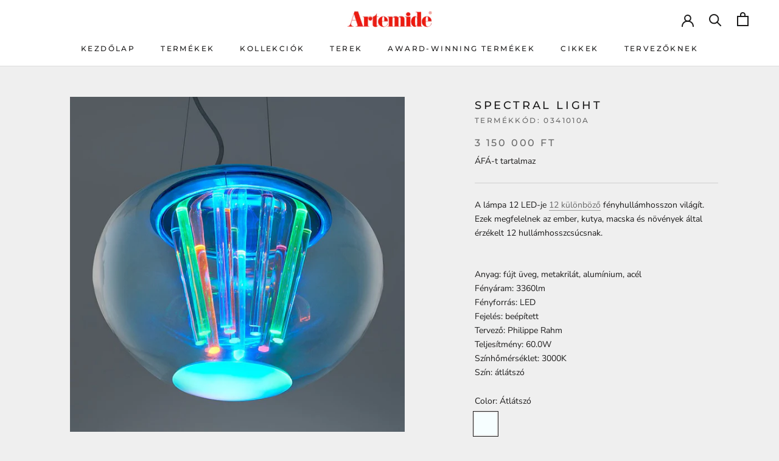

--- FILE ---
content_type: text/html; charset=utf-8
request_url: https://artemide.hu/products/spectral-light
body_size: 21791
content:
<!doctype html>

<html class="no-js" lang="hu">
  <head>
    <!-- Google Tag Manager -->
<script>(function(w,d,s,l,i){w[l]=w[l]||[];w[l].push({'gtm.start':
new Date().getTime(),event:'gtm.js'});var f=d.getElementsByTagName(s)[0],
j=d.createElement(s),dl=l!='dataLayer'?'&l='+l:'';j.async=true;j.src=
'https://www.googletagmanager.com/gtm.js?id='+i+dl;f.parentNode.insertBefore(j,f);
})(window,document,'script','dataLayer','GTM-P3Q2WRV');</script>
<!-- End Google Tag Manager -->
    
    <meta charset="utf-8"> 
    <meta http-equiv="X-UA-Compatible" content="IE=edge,chrome=1">
    <meta name="viewport" content="width=device-width, initial-scale=1.0, height=device-height, minimum-scale=1.0, maximum-scale=1.0">
    <meta name="theme-color" content="">

    <title>
      Spectral Light &ndash; Artemide
    </title><meta name="description" content="A lámpa 12 LED-je 12 különböző fényhullámhosszon világít. Ezek megfelelnek az ember, kutya, macska és növények által érzékelt 12 hullámhosszcsúcsnak.  "><link rel="canonical" href="https://artemide.hu/products/spectral-light"><link rel="shortcut icon" href="//artemide.hu/cdn/shop/files/Artemide_favicon_2_96x.png?v=1645793886" type="image/png"><meta property="og:type" content="product">
  <meta property="og:title" content="Spectral Light"><meta property="og:image" content="http://artemide.hu/cdn/shop/products/0341010_A_945aac351a.jpg?v=1636230780">
    <meta property="og:image:secure_url" content="https://artemide.hu/cdn/shop/products/0341010_A_945aac351a.jpg?v=1636230780">
    <meta property="og:image:width" content="960">
    <meta property="og:image:height" content="960"><meta property="product:price:amount" content="3,150,000">
  <meta property="product:price:currency" content="HUF"><meta property="og:description" content="A lámpa 12 LED-je 12 különböző fényhullámhosszon világít. Ezek megfelelnek az ember, kutya, macska és növények által érzékelt 12 hullámhosszcsúcsnak.  "><meta property="og:url" content="https://artemide.hu/products/spectral-light">
<meta property="og:site_name" content="Artemide"><meta name="twitter:card" content="summary"><meta name="twitter:title" content="Spectral Light">
  <meta name="twitter:description" content="A lámpa 12 LED-je 12 különböző fényhullámhosszon világít. Ezek megfelelnek az ember, kutya, macska és növények által érzékelt 12 hullámhosszcsúcsnak.
 ">
  <meta name="twitter:image" content="https://artemide.hu/cdn/shop/products/0341010_A_945aac351a_600x600_crop_center.jpg?v=1636230780">
    <style>
  @font-face {
  font-family: Montserrat;
  font-weight: 500;
  font-style: normal;
  font-display: fallback;
  src: url("//artemide.hu/cdn/fonts/montserrat/montserrat_n5.07ef3781d9c78c8b93c98419da7ad4fbeebb6635.woff2") format("woff2"),
       url("//artemide.hu/cdn/fonts/montserrat/montserrat_n5.adf9b4bd8b0e4f55a0b203cdd84512667e0d5e4d.woff") format("woff");
}

  @font-face {
  font-family: "Nunito Sans";
  font-weight: 400;
  font-style: normal;
  font-display: fallback;
  src: url("//artemide.hu/cdn/fonts/nunito_sans/nunitosans_n4.0276fe080df0ca4e6a22d9cb55aed3ed5ba6b1da.woff2") format("woff2"),
       url("//artemide.hu/cdn/fonts/nunito_sans/nunitosans_n4.b4964bee2f5e7fd9c3826447e73afe2baad607b7.woff") format("woff");
}


  @font-face {
  font-family: "Nunito Sans";
  font-weight: 700;
  font-style: normal;
  font-display: fallback;
  src: url("//artemide.hu/cdn/fonts/nunito_sans/nunitosans_n7.25d963ed46da26098ebeab731e90d8802d989fa5.woff2") format("woff2"),
       url("//artemide.hu/cdn/fonts/nunito_sans/nunitosans_n7.d32e3219b3d2ec82285d3027bd673efc61a996c8.woff") format("woff");
}

  @font-face {
  font-family: "Nunito Sans";
  font-weight: 400;
  font-style: italic;
  font-display: fallback;
  src: url("//artemide.hu/cdn/fonts/nunito_sans/nunitosans_i4.6e408730afac1484cf297c30b0e67c86d17fc586.woff2") format("woff2"),
       url("//artemide.hu/cdn/fonts/nunito_sans/nunitosans_i4.c9b6dcbfa43622b39a5990002775a8381942ae38.woff") format("woff");
}

  @font-face {
  font-family: "Nunito Sans";
  font-weight: 700;
  font-style: italic;
  font-display: fallback;
  src: url("//artemide.hu/cdn/fonts/nunito_sans/nunitosans_i7.8c1124729eec046a321e2424b2acf328c2c12139.woff2") format("woff2"),
       url("//artemide.hu/cdn/fonts/nunito_sans/nunitosans_i7.af4cda04357273e0996d21184432bcb14651a64d.woff") format("woff");
}


  :root {
    --heading-font-family : Montserrat, sans-serif;
    --heading-font-weight : 500;
    --heading-font-style  : normal;

    --text-font-family : "Nunito Sans", sans-serif;
    --text-font-weight : 400;
    --text-font-style  : normal;

    --base-text-font-size   : 14px;
    --default-text-font-size: 14px;--background          : #efefef;
    --background-rgb      : 239, 239, 239;
    --light-background    : #ffffff;
    --light-background-rgb: 255, 255, 255;
    --heading-color       : #1c1b1b;
    --text-color          : #1c1b1b;
    --text-color-rgb      : 28, 27, 27;
    --text-color-light    : #6a6a6a;
    --text-color-light-rgb: 106, 106, 106;
    --link-color          : #6a6a6a;
    --link-color-rgb      : 106, 106, 106;
    --border-color        : #cfcfcf;
    --border-color-rgb    : 207, 207, 207;

    --button-background    : #1c1b1b;
    --button-background-rgb: 28, 27, 27;
    --button-text-color    : #ffffff;

    --header-background       : #ffffff;
    --header-heading-color    : #1c1b1b;
    --header-light-text-color : #6a6a6a;
    --header-border-color     : #dddddd;

    --footer-background    : #ffffff;
    --footer-text-color    : #6a6a6a;
    --footer-heading-color : #1c1b1b;
    --footer-border-color  : #e9e9e9;

    --navigation-background      : #1c1b1b;
    --navigation-background-rgb  : 28, 27, 27;
    --navigation-text-color      : #ffffff;
    --navigation-text-color-light: rgba(255, 255, 255, 0.5);
    --navigation-border-color    : rgba(255, 255, 255, 0.25);

    --newsletter-popup-background     : #1c1b1b;
    --newsletter-popup-text-color     : #ffffff;
    --newsletter-popup-text-color-rgb : 255, 255, 255;

    --secondary-elements-background       : #1c1b1b;
    --secondary-elements-background-rgb   : 28, 27, 27;
    --secondary-elements-text-color       : #ffffff;
    --secondary-elements-text-color-light : rgba(255, 255, 255, 0.5);
    --secondary-elements-border-color     : rgba(255, 255, 255, 0.25);

    --product-sale-price-color    : #f94c43;
    --product-sale-price-color-rgb: 249, 76, 67;
    --product-star-rating: #f6a429;

    /* Shopify related variables */
    --payment-terms-background-color: #efefef;

    /* Products */

    --horizontal-spacing-four-products-per-row: 60px;
        --horizontal-spacing-two-products-per-row : 60px;

    --vertical-spacing-four-products-per-row: 60px;
        --vertical-spacing-two-products-per-row : 75px;

    /* Animation */
    --drawer-transition-timing: cubic-bezier(0.645, 0.045, 0.355, 1);
    --header-base-height: 80px; /* We set a default for browsers that do not support CSS variables */

    /* Cursors */
    --cursor-zoom-in-svg    : url(//artemide.hu/cdn/shop/t/11/assets/cursor-zoom-in.svg?v=170532930330058140181671617734);
    --cursor-zoom-in-2x-svg : url(//artemide.hu/cdn/shop/t/11/assets/cursor-zoom-in-2x.svg?v=56685658183649387561671617734);
  }
</style>

<script>
  // IE11 does not have support for CSS variables, so we have to polyfill them
  if (!(((window || {}).CSS || {}).supports && window.CSS.supports('(--a: 0)'))) {
    const script = document.createElement('script');
    script.type = 'text/javascript';
    script.src = 'https://cdn.jsdelivr.net/npm/css-vars-ponyfill@2';
    script.onload = function() {
      cssVars({});
    };

    document.getElementsByTagName('head')[0].appendChild(script);
  }
</script>

    <script>window.performance && window.performance.mark && window.performance.mark('shopify.content_for_header.start');</script><meta id="shopify-digital-wallet" name="shopify-digital-wallet" content="/60247638249/digital_wallets/dialog">
<link rel="alternate" type="application/json+oembed" href="https://artemide.hu/products/spectral-light.oembed">
<script async="async" src="/checkouts/internal/preloads.js?locale=hu-HU"></script>
<script id="shopify-features" type="application/json">{"accessToken":"6e24cf90e0229e04841fb80023bcccbb","betas":["rich-media-storefront-analytics"],"domain":"artemide.hu","predictiveSearch":true,"shopId":60247638249,"locale":"hu"}</script>
<script>var Shopify = Shopify || {};
Shopify.shop = "lampastudio.myshopify.com";
Shopify.locale = "hu";
Shopify.currency = {"active":"HUF","rate":"1.0"};
Shopify.country = "HU";
Shopify.theme = {"name":"Éles - Sitemap utáni","id":136362459369,"schema_name":"Prestige","schema_version":"5.4.1","theme_store_id":null,"role":"main"};
Shopify.theme.handle = "null";
Shopify.theme.style = {"id":null,"handle":null};
Shopify.cdnHost = "artemide.hu/cdn";
Shopify.routes = Shopify.routes || {};
Shopify.routes.root = "/";</script>
<script type="module">!function(o){(o.Shopify=o.Shopify||{}).modules=!0}(window);</script>
<script>!function(o){function n(){var o=[];function n(){o.push(Array.prototype.slice.apply(arguments))}return n.q=o,n}var t=o.Shopify=o.Shopify||{};t.loadFeatures=n(),t.autoloadFeatures=n()}(window);</script>
<script id="shop-js-analytics" type="application/json">{"pageType":"product"}</script>
<script defer="defer" async type="module" src="//artemide.hu/cdn/shopifycloud/shop-js/modules/v2/client.init-shop-cart-sync_DjpRhebz.hu.esm.js"></script>
<script defer="defer" async type="module" src="//artemide.hu/cdn/shopifycloud/shop-js/modules/v2/chunk.common_CmNsq_FX.esm.js"></script>
<script type="module">
  await import("//artemide.hu/cdn/shopifycloud/shop-js/modules/v2/client.init-shop-cart-sync_DjpRhebz.hu.esm.js");
await import("//artemide.hu/cdn/shopifycloud/shop-js/modules/v2/chunk.common_CmNsq_FX.esm.js");

  window.Shopify.SignInWithShop?.initShopCartSync?.({"fedCMEnabled":true,"windoidEnabled":true});

</script>
<script id="__st">var __st={"a":60247638249,"offset":3600,"reqid":"66c7ae47-3ad8-4695-b53a-233ab30cab26-1768970836","pageurl":"artemide.hu\/products\/spectral-light","u":"6445585717eb","p":"product","rtyp":"product","rid":7436775194857};</script>
<script>window.ShopifyPaypalV4VisibilityTracking = true;</script>
<script id="captcha-bootstrap">!function(){'use strict';const t='contact',e='account',n='new_comment',o=[[t,t],['blogs',n],['comments',n],[t,'customer']],c=[[e,'customer_login'],[e,'guest_login'],[e,'recover_customer_password'],[e,'create_customer']],r=t=>t.map((([t,e])=>`form[action*='/${t}']:not([data-nocaptcha='true']) input[name='form_type'][value='${e}']`)).join(','),a=t=>()=>t?[...document.querySelectorAll(t)].map((t=>t.form)):[];function s(){const t=[...o],e=r(t);return a(e)}const i='password',u='form_key',d=['recaptcha-v3-token','g-recaptcha-response','h-captcha-response',i],f=()=>{try{return window.sessionStorage}catch{return}},m='__shopify_v',_=t=>t.elements[u];function p(t,e,n=!1){try{const o=window.sessionStorage,c=JSON.parse(o.getItem(e)),{data:r}=function(t){const{data:e,action:n}=t;return t[m]||n?{data:e,action:n}:{data:t,action:n}}(c);for(const[e,n]of Object.entries(r))t.elements[e]&&(t.elements[e].value=n);n&&o.removeItem(e)}catch(o){console.error('form repopulation failed',{error:o})}}const l='form_type',E='cptcha';function T(t){t.dataset[E]=!0}const w=window,h=w.document,L='Shopify',v='ce_forms',y='captcha';let A=!1;((t,e)=>{const n=(g='f06e6c50-85a8-45c8-87d0-21a2b65856fe',I='https://cdn.shopify.com/shopifycloud/storefront-forms-hcaptcha/ce_storefront_forms_captcha_hcaptcha.v1.5.2.iife.js',D={infoText:'hCaptcha által védett',privacyText:'Adatvédelem',termsText:'Használati feltételek'},(t,e,n)=>{const o=w[L][v],c=o.bindForm;if(c)return c(t,g,e,D).then(n);var r;o.q.push([[t,g,e,D],n]),r=I,A||(h.body.append(Object.assign(h.createElement('script'),{id:'captcha-provider',async:!0,src:r})),A=!0)});var g,I,D;w[L]=w[L]||{},w[L][v]=w[L][v]||{},w[L][v].q=[],w[L][y]=w[L][y]||{},w[L][y].protect=function(t,e){n(t,void 0,e),T(t)},Object.freeze(w[L][y]),function(t,e,n,w,h,L){const[v,y,A,g]=function(t,e,n){const i=e?o:[],u=t?c:[],d=[...i,...u],f=r(d),m=r(i),_=r(d.filter((([t,e])=>n.includes(e))));return[a(f),a(m),a(_),s()]}(w,h,L),I=t=>{const e=t.target;return e instanceof HTMLFormElement?e:e&&e.form},D=t=>v().includes(t);t.addEventListener('submit',(t=>{const e=I(t);if(!e)return;const n=D(e)&&!e.dataset.hcaptchaBound&&!e.dataset.recaptchaBound,o=_(e),c=g().includes(e)&&(!o||!o.value);(n||c)&&t.preventDefault(),c&&!n&&(function(t){try{if(!f())return;!function(t){const e=f();if(!e)return;const n=_(t);if(!n)return;const o=n.value;o&&e.removeItem(o)}(t);const e=Array.from(Array(32),(()=>Math.random().toString(36)[2])).join('');!function(t,e){_(t)||t.append(Object.assign(document.createElement('input'),{type:'hidden',name:u})),t.elements[u].value=e}(t,e),function(t,e){const n=f();if(!n)return;const o=[...t.querySelectorAll(`input[type='${i}']`)].map((({name:t})=>t)),c=[...d,...o],r={};for(const[a,s]of new FormData(t).entries())c.includes(a)||(r[a]=s);n.setItem(e,JSON.stringify({[m]:1,action:t.action,data:r}))}(t,e)}catch(e){console.error('failed to persist form',e)}}(e),e.submit())}));const S=(t,e)=>{t&&!t.dataset[E]&&(n(t,e.some((e=>e===t))),T(t))};for(const o of['focusin','change'])t.addEventListener(o,(t=>{const e=I(t);D(e)&&S(e,y())}));const B=e.get('form_key'),M=e.get(l),P=B&&M;t.addEventListener('DOMContentLoaded',(()=>{const t=y();if(P)for(const e of t)e.elements[l].value===M&&p(e,B);[...new Set([...A(),...v().filter((t=>'true'===t.dataset.shopifyCaptcha))])].forEach((e=>S(e,t)))}))}(h,new URLSearchParams(w.location.search),n,t,e,['guest_login'])})(!0,!0)}();</script>
<script integrity="sha256-4kQ18oKyAcykRKYeNunJcIwy7WH5gtpwJnB7kiuLZ1E=" data-source-attribution="shopify.loadfeatures" defer="defer" src="//artemide.hu/cdn/shopifycloud/storefront/assets/storefront/load_feature-a0a9edcb.js" crossorigin="anonymous"></script>
<script data-source-attribution="shopify.dynamic_checkout.dynamic.init">var Shopify=Shopify||{};Shopify.PaymentButton=Shopify.PaymentButton||{isStorefrontPortableWallets:!0,init:function(){window.Shopify.PaymentButton.init=function(){};var t=document.createElement("script");t.src="https://artemide.hu/cdn/shopifycloud/portable-wallets/latest/portable-wallets.hu.js",t.type="module",document.head.appendChild(t)}};
</script>
<script data-source-attribution="shopify.dynamic_checkout.buyer_consent">
  function portableWalletsHideBuyerConsent(e){var t=document.getElementById("shopify-buyer-consent"),n=document.getElementById("shopify-subscription-policy-button");t&&n&&(t.classList.add("hidden"),t.setAttribute("aria-hidden","true"),n.removeEventListener("click",e))}function portableWalletsShowBuyerConsent(e){var t=document.getElementById("shopify-buyer-consent"),n=document.getElementById("shopify-subscription-policy-button");t&&n&&(t.classList.remove("hidden"),t.removeAttribute("aria-hidden"),n.addEventListener("click",e))}window.Shopify?.PaymentButton&&(window.Shopify.PaymentButton.hideBuyerConsent=portableWalletsHideBuyerConsent,window.Shopify.PaymentButton.showBuyerConsent=portableWalletsShowBuyerConsent);
</script>
<script data-source-attribution="shopify.dynamic_checkout.cart.bootstrap">document.addEventListener("DOMContentLoaded",(function(){function t(){return document.querySelector("shopify-accelerated-checkout-cart, shopify-accelerated-checkout")}if(t())Shopify.PaymentButton.init();else{new MutationObserver((function(e,n){t()&&(Shopify.PaymentButton.init(),n.disconnect())})).observe(document.body,{childList:!0,subtree:!0})}}));
</script>
<script id='scb4127' type='text/javascript' async='' src='https://artemide.hu/cdn/shopifycloud/privacy-banner/storefront-banner.js'></script>
<script>window.performance && window.performance.mark && window.performance.mark('shopify.content_for_header.end');</script>

    <link rel="stylesheet" href="//artemide.hu/cdn/shop/t/11/assets/theme.css?v=122940195563318680631748959447">

    <script>// This allows to expose several variables to the global scope, to be used in scripts
      window.theme = {
        pageType: "product",
        moneyFormat: "{{amount_no_decimals}}",
        moneyWithCurrencyFormat: "{{amount_no_decimals}} Ft",
        currencyCodeEnabled: true,
        productImageSize: "natural",
        searchMode: "product,article,page",
        showPageTransition: false,
        showElementStaggering: true,
        showImageZooming: true
      };

      window.routes = {
        rootUrl: "\/",
        rootUrlWithoutSlash: '',
        cartUrl: "\/cart",
        cartAddUrl: "\/cart\/add",
        cartChangeUrl: "\/cart\/change",
        searchUrl: "\/search",
        productRecommendationsUrl: "\/recommendations\/products"
      };

      window.languages = {
        cartAddNote: "Megjegyzés hozzáadása",
        cartEditNote: "Megjegyzés módosítása",
        productImageLoadingError: "A képet nem sikerült betölteni. Kérjük töltse újra az oldalt!",
        productFormAddToCart: "Kosárba",
        productFormUnavailable: "A termék nem kapható",
        productFormSoldOut: "Kifogyott",
        shippingEstimatorOneResult: "1 opció elérhető:",
        shippingEstimatorMoreResults: "{{count}} opció elérhető:",
        shippingEstimatorNoResults: "Nincs elérhető házhozszállítási lehetőség."
      };

      window.lazySizesConfig = {
        loadHidden: false,
        hFac: 0.5,
        expFactor: 2,
        ricTimeout: 150,
        lazyClass: 'Image--lazyLoad',
        loadingClass: 'Image--lazyLoading',
        loadedClass: 'Image--lazyLoaded'
      };

      document.documentElement.className = document.documentElement.className.replace('no-js', 'js');
      document.documentElement.style.setProperty('--window-height', window.innerHeight + 'px');

      // We do a quick detection of some features (we could use Modernizr but for so little...)
      (function() {
        document.documentElement.className += ((window.CSS && window.CSS.supports('(position: sticky) or (position: -webkit-sticky)')) ? ' supports-sticky' : ' no-supports-sticky');
        document.documentElement.className += (window.matchMedia('(-moz-touch-enabled: 1), (hover: none)')).matches ? ' no-supports-hover' : ' supports-hover';
      }());

      
    </script>

    <script src="//artemide.hu/cdn/shop/t/11/assets/lazysizes.min.js?v=174358363404432586981671617734" async></script><script src="//artemide.hu/cdn/shop/t/11/assets/libs.min.js?v=26178543184394469741671617734" defer></script>
    <script src="//artemide.hu/cdn/shop/t/11/assets/theme.js?v=57929247908482372411671617734" defer></script>
    <script src="//artemide.hu/cdn/shop/t/11/assets/custom.js?v=104690005568911469411671617734" defer></script>

    <script>
      (function () {
        window.onpageshow = function() {
          if (window.theme.showPageTransition) {
            var pageTransition = document.querySelector('.PageTransition');

            if (pageTransition) {
              pageTransition.style.visibility = 'visible';
              pageTransition.style.opacity = '0';
            }
          }

          // When the page is loaded from the cache, we have to reload the cart content
          document.documentElement.dispatchEvent(new CustomEvent('cart:refresh', {
            bubbles: true
          }));
        };
      })();
    </script>

    
  <script type="application/ld+json">
  {
    "@context": "http://schema.org",
    "@type": "Product",
    "offers": [{
          "@type": "Offer",
          "name": "Átlátszó",
          "availability":"https://schema.org/InStock",
          "price": 3150000.0,
          "priceCurrency": "HUF",
          "priceValidUntil": "2026-01-31","sku": "0341010A","url": "/products/spectral-light?variant=43028427669737"
        }
],
    "brand": {
      "name": "Spectral"
    },
    "name": "Spectral Light",
    "description": "A lámpa 12 LED-je 12 különböző fényhullámhosszon világít. Ezek megfelelnek az ember, kutya, macska és növények által érzékelt 12 hullámhosszcsúcsnak.\n ",
    "category": "Függesztett lámpa",
    "url": "/products/spectral-light",
    "sku": "0341010A",
    "image": {
      "@type": "ImageObject",
      "url": "https://artemide.hu/cdn/shop/products/0341010_A_945aac351a_1024x.jpg?v=1636230780",
      "image": "https://artemide.hu/cdn/shop/products/0341010_A_945aac351a_1024x.jpg?v=1636230780",
      "name": "Spectral Light",
      "width": "1024",
      "height": "1024"
    }
  }
  </script>



  <script type="application/ld+json">
  {
    "@context": "http://schema.org",
    "@type": "BreadcrumbList",
  "itemListElement": [{
      "@type": "ListItem",
      "position": 1,
      "name": "Kezdőlap",
      "item": "https://artemide.hu"
    },{
          "@type": "ListItem",
          "position": 2,
          "name": "Spectral Light",
          "item": "https://artemide.hu/products/spectral-light"
        }]
  }
  </script>

  <script src="https://cdn.shopify.com/extensions/4d5a2c47-c9fc-4724-a26e-14d501c856c6/attrac-6/assets/attrac-embed-bars.js" type="text/javascript" defer="defer"></script>
<link href="https://monorail-edge.shopifysvc.com" rel="dns-prefetch">
<script>(function(){if ("sendBeacon" in navigator && "performance" in window) {try {var session_token_from_headers = performance.getEntriesByType('navigation')[0].serverTiming.find(x => x.name == '_s').description;} catch {var session_token_from_headers = undefined;}var session_cookie_matches = document.cookie.match(/_shopify_s=([^;]*)/);var session_token_from_cookie = session_cookie_matches && session_cookie_matches.length === 2 ? session_cookie_matches[1] : "";var session_token = session_token_from_headers || session_token_from_cookie || "";function handle_abandonment_event(e) {var entries = performance.getEntries().filter(function(entry) {return /monorail-edge.shopifysvc.com/.test(entry.name);});if (!window.abandonment_tracked && entries.length === 0) {window.abandonment_tracked = true;var currentMs = Date.now();var navigation_start = performance.timing.navigationStart;var payload = {shop_id: 60247638249,url: window.location.href,navigation_start,duration: currentMs - navigation_start,session_token,page_type: "product"};window.navigator.sendBeacon("https://monorail-edge.shopifysvc.com/v1/produce", JSON.stringify({schema_id: "online_store_buyer_site_abandonment/1.1",payload: payload,metadata: {event_created_at_ms: currentMs,event_sent_at_ms: currentMs}}));}}window.addEventListener('pagehide', handle_abandonment_event);}}());</script>
<script id="web-pixels-manager-setup">(function e(e,d,r,n,o){if(void 0===o&&(o={}),!Boolean(null===(a=null===(i=window.Shopify)||void 0===i?void 0:i.analytics)||void 0===a?void 0:a.replayQueue)){var i,a;window.Shopify=window.Shopify||{};var t=window.Shopify;t.analytics=t.analytics||{};var s=t.analytics;s.replayQueue=[],s.publish=function(e,d,r){return s.replayQueue.push([e,d,r]),!0};try{self.performance.mark("wpm:start")}catch(e){}var l=function(){var e={modern:/Edge?\/(1{2}[4-9]|1[2-9]\d|[2-9]\d{2}|\d{4,})\.\d+(\.\d+|)|Firefox\/(1{2}[4-9]|1[2-9]\d|[2-9]\d{2}|\d{4,})\.\d+(\.\d+|)|Chrom(ium|e)\/(9{2}|\d{3,})\.\d+(\.\d+|)|(Maci|X1{2}).+ Version\/(15\.\d+|(1[6-9]|[2-9]\d|\d{3,})\.\d+)([,.]\d+|)( \(\w+\)|)( Mobile\/\w+|) Safari\/|Chrome.+OPR\/(9{2}|\d{3,})\.\d+\.\d+|(CPU[ +]OS|iPhone[ +]OS|CPU[ +]iPhone|CPU IPhone OS|CPU iPad OS)[ +]+(15[._]\d+|(1[6-9]|[2-9]\d|\d{3,})[._]\d+)([._]\d+|)|Android:?[ /-](13[3-9]|1[4-9]\d|[2-9]\d{2}|\d{4,})(\.\d+|)(\.\d+|)|Android.+Firefox\/(13[5-9]|1[4-9]\d|[2-9]\d{2}|\d{4,})\.\d+(\.\d+|)|Android.+Chrom(ium|e)\/(13[3-9]|1[4-9]\d|[2-9]\d{2}|\d{4,})\.\d+(\.\d+|)|SamsungBrowser\/([2-9]\d|\d{3,})\.\d+/,legacy:/Edge?\/(1[6-9]|[2-9]\d|\d{3,})\.\d+(\.\d+|)|Firefox\/(5[4-9]|[6-9]\d|\d{3,})\.\d+(\.\d+|)|Chrom(ium|e)\/(5[1-9]|[6-9]\d|\d{3,})\.\d+(\.\d+|)([\d.]+$|.*Safari\/(?![\d.]+ Edge\/[\d.]+$))|(Maci|X1{2}).+ Version\/(10\.\d+|(1[1-9]|[2-9]\d|\d{3,})\.\d+)([,.]\d+|)( \(\w+\)|)( Mobile\/\w+|) Safari\/|Chrome.+OPR\/(3[89]|[4-9]\d|\d{3,})\.\d+\.\d+|(CPU[ +]OS|iPhone[ +]OS|CPU[ +]iPhone|CPU IPhone OS|CPU iPad OS)[ +]+(10[._]\d+|(1[1-9]|[2-9]\d|\d{3,})[._]\d+)([._]\d+|)|Android:?[ /-](13[3-9]|1[4-9]\d|[2-9]\d{2}|\d{4,})(\.\d+|)(\.\d+|)|Mobile Safari.+OPR\/([89]\d|\d{3,})\.\d+\.\d+|Android.+Firefox\/(13[5-9]|1[4-9]\d|[2-9]\d{2}|\d{4,})\.\d+(\.\d+|)|Android.+Chrom(ium|e)\/(13[3-9]|1[4-9]\d|[2-9]\d{2}|\d{4,})\.\d+(\.\d+|)|Android.+(UC? ?Browser|UCWEB|U3)[ /]?(15\.([5-9]|\d{2,})|(1[6-9]|[2-9]\d|\d{3,})\.\d+)\.\d+|SamsungBrowser\/(5\.\d+|([6-9]|\d{2,})\.\d+)|Android.+MQ{2}Browser\/(14(\.(9|\d{2,})|)|(1[5-9]|[2-9]\d|\d{3,})(\.\d+|))(\.\d+|)|K[Aa][Ii]OS\/(3\.\d+|([4-9]|\d{2,})\.\d+)(\.\d+|)/},d=e.modern,r=e.legacy,n=navigator.userAgent;return n.match(d)?"modern":n.match(r)?"legacy":"unknown"}(),u="modern"===l?"modern":"legacy",c=(null!=n?n:{modern:"",legacy:""})[u],f=function(e){return[e.baseUrl,"/wpm","/b",e.hashVersion,"modern"===e.buildTarget?"m":"l",".js"].join("")}({baseUrl:d,hashVersion:r,buildTarget:u}),m=function(e){var d=e.version,r=e.bundleTarget,n=e.surface,o=e.pageUrl,i=e.monorailEndpoint;return{emit:function(e){var a=e.status,t=e.errorMsg,s=(new Date).getTime(),l=JSON.stringify({metadata:{event_sent_at_ms:s},events:[{schema_id:"web_pixels_manager_load/3.1",payload:{version:d,bundle_target:r,page_url:o,status:a,surface:n,error_msg:t},metadata:{event_created_at_ms:s}}]});if(!i)return console&&console.warn&&console.warn("[Web Pixels Manager] No Monorail endpoint provided, skipping logging."),!1;try{return self.navigator.sendBeacon.bind(self.navigator)(i,l)}catch(e){}var u=new XMLHttpRequest;try{return u.open("POST",i,!0),u.setRequestHeader("Content-Type","text/plain"),u.send(l),!0}catch(e){return console&&console.warn&&console.warn("[Web Pixels Manager] Got an unhandled error while logging to Monorail."),!1}}}}({version:r,bundleTarget:l,surface:e.surface,pageUrl:self.location.href,monorailEndpoint:e.monorailEndpoint});try{o.browserTarget=l,function(e){var d=e.src,r=e.async,n=void 0===r||r,o=e.onload,i=e.onerror,a=e.sri,t=e.scriptDataAttributes,s=void 0===t?{}:t,l=document.createElement("script"),u=document.querySelector("head"),c=document.querySelector("body");if(l.async=n,l.src=d,a&&(l.integrity=a,l.crossOrigin="anonymous"),s)for(var f in s)if(Object.prototype.hasOwnProperty.call(s,f))try{l.dataset[f]=s[f]}catch(e){}if(o&&l.addEventListener("load",o),i&&l.addEventListener("error",i),u)u.appendChild(l);else{if(!c)throw new Error("Did not find a head or body element to append the script");c.appendChild(l)}}({src:f,async:!0,onload:function(){if(!function(){var e,d;return Boolean(null===(d=null===(e=window.Shopify)||void 0===e?void 0:e.analytics)||void 0===d?void 0:d.initialized)}()){var d=window.webPixelsManager.init(e)||void 0;if(d){var r=window.Shopify.analytics;r.replayQueue.forEach((function(e){var r=e[0],n=e[1],o=e[2];d.publishCustomEvent(r,n,o)})),r.replayQueue=[],r.publish=d.publishCustomEvent,r.visitor=d.visitor,r.initialized=!0}}},onerror:function(){return m.emit({status:"failed",errorMsg:"".concat(f," has failed to load")})},sri:function(e){var d=/^sha384-[A-Za-z0-9+/=]+$/;return"string"==typeof e&&d.test(e)}(c)?c:"",scriptDataAttributes:o}),m.emit({status:"loading"})}catch(e){m.emit({status:"failed",errorMsg:(null==e?void 0:e.message)||"Unknown error"})}}})({shopId: 60247638249,storefrontBaseUrl: "https://artemide.hu",extensionsBaseUrl: "https://extensions.shopifycdn.com/cdn/shopifycloud/web-pixels-manager",monorailEndpoint: "https://monorail-edge.shopifysvc.com/unstable/produce_batch",surface: "storefront-renderer",enabledBetaFlags: ["2dca8a86"],webPixelsConfigList: [{"id":"901972301","configuration":"{\"config\":\"{\\\"pixel_id\\\":\\\"G-YMHLKQ9269\\\",\\\"gtag_events\\\":[{\\\"type\\\":\\\"purchase\\\",\\\"action_label\\\":\\\"G-YMHLKQ9269\\\"},{\\\"type\\\":\\\"page_view\\\",\\\"action_label\\\":\\\"G-YMHLKQ9269\\\"},{\\\"type\\\":\\\"view_item\\\",\\\"action_label\\\":\\\"G-YMHLKQ9269\\\"},{\\\"type\\\":\\\"search\\\",\\\"action_label\\\":\\\"G-YMHLKQ9269\\\"},{\\\"type\\\":\\\"add_to_cart\\\",\\\"action_label\\\":\\\"G-YMHLKQ9269\\\"},{\\\"type\\\":\\\"begin_checkout\\\",\\\"action_label\\\":\\\"G-YMHLKQ9269\\\"},{\\\"type\\\":\\\"add_payment_info\\\",\\\"action_label\\\":\\\"G-YMHLKQ9269\\\"}],\\\"enable_monitoring_mode\\\":false}\"}","eventPayloadVersion":"v1","runtimeContext":"OPEN","scriptVersion":"b2a88bafab3e21179ed38636efcd8a93","type":"APP","apiClientId":1780363,"privacyPurposes":[],"dataSharingAdjustments":{"protectedCustomerApprovalScopes":["read_customer_address","read_customer_email","read_customer_name","read_customer_personal_data","read_customer_phone"]}},{"id":"shopify-app-pixel","configuration":"{}","eventPayloadVersion":"v1","runtimeContext":"STRICT","scriptVersion":"0450","apiClientId":"shopify-pixel","type":"APP","privacyPurposes":["ANALYTICS","MARKETING"]},{"id":"shopify-custom-pixel","eventPayloadVersion":"v1","runtimeContext":"LAX","scriptVersion":"0450","apiClientId":"shopify-pixel","type":"CUSTOM","privacyPurposes":["ANALYTICS","MARKETING"]}],isMerchantRequest: false,initData: {"shop":{"name":"Artemide","paymentSettings":{"currencyCode":"HUF"},"myshopifyDomain":"lampastudio.myshopify.com","countryCode":"HU","storefrontUrl":"https:\/\/artemide.hu"},"customer":null,"cart":null,"checkout":null,"productVariants":[{"price":{"amount":3150000.0,"currencyCode":"HUF"},"product":{"title":"Spectral Light","vendor":"Spectral","id":"7436775194857","untranslatedTitle":"Spectral Light","url":"\/products\/spectral-light","type":"Függesztett lámpa"},"id":"43028427669737","image":{"src":"\/\/artemide.hu\/cdn\/shop\/products\/0341010_A_945aac351a.jpg?v=1636230780"},"sku":"0341010A","title":"Átlátszó","untranslatedTitle":"Átlátszó"}],"purchasingCompany":null},},"https://artemide.hu/cdn","fcfee988w5aeb613cpc8e4bc33m6693e112",{"modern":"","legacy":""},{"shopId":"60247638249","storefrontBaseUrl":"https:\/\/artemide.hu","extensionBaseUrl":"https:\/\/extensions.shopifycdn.com\/cdn\/shopifycloud\/web-pixels-manager","surface":"storefront-renderer","enabledBetaFlags":"[\"2dca8a86\"]","isMerchantRequest":"false","hashVersion":"fcfee988w5aeb613cpc8e4bc33m6693e112","publish":"custom","events":"[[\"page_viewed\",{}],[\"product_viewed\",{\"productVariant\":{\"price\":{\"amount\":3150000.0,\"currencyCode\":\"HUF\"},\"product\":{\"title\":\"Spectral Light\",\"vendor\":\"Spectral\",\"id\":\"7436775194857\",\"untranslatedTitle\":\"Spectral Light\",\"url\":\"\/products\/spectral-light\",\"type\":\"Függesztett lámpa\"},\"id\":\"43028427669737\",\"image\":{\"src\":\"\/\/artemide.hu\/cdn\/shop\/products\/0341010_A_945aac351a.jpg?v=1636230780\"},\"sku\":\"0341010A\",\"title\":\"Átlátszó\",\"untranslatedTitle\":\"Átlátszó\"}}]]"});</script><script>
  window.ShopifyAnalytics = window.ShopifyAnalytics || {};
  window.ShopifyAnalytics.meta = window.ShopifyAnalytics.meta || {};
  window.ShopifyAnalytics.meta.currency = 'HUF';
  var meta = {"product":{"id":7436775194857,"gid":"gid:\/\/shopify\/Product\/7436775194857","vendor":"Spectral","type":"Függesztett lámpa","handle":"spectral-light","variants":[{"id":43028427669737,"price":315000000,"name":"Spectral Light - Átlátszó","public_title":"Átlátszó","sku":"0341010A"}],"remote":false},"page":{"pageType":"product","resourceType":"product","resourceId":7436775194857,"requestId":"66c7ae47-3ad8-4695-b53a-233ab30cab26-1768970836"}};
  for (var attr in meta) {
    window.ShopifyAnalytics.meta[attr] = meta[attr];
  }
</script>
<script class="analytics">
  (function () {
    var customDocumentWrite = function(content) {
      var jquery = null;

      if (window.jQuery) {
        jquery = window.jQuery;
      } else if (window.Checkout && window.Checkout.$) {
        jquery = window.Checkout.$;
      }

      if (jquery) {
        jquery('body').append(content);
      }
    };

    var hasLoggedConversion = function(token) {
      if (token) {
        return document.cookie.indexOf('loggedConversion=' + token) !== -1;
      }
      return false;
    }

    var setCookieIfConversion = function(token) {
      if (token) {
        var twoMonthsFromNow = new Date(Date.now());
        twoMonthsFromNow.setMonth(twoMonthsFromNow.getMonth() + 2);

        document.cookie = 'loggedConversion=' + token + '; expires=' + twoMonthsFromNow;
      }
    }

    var trekkie = window.ShopifyAnalytics.lib = window.trekkie = window.trekkie || [];
    if (trekkie.integrations) {
      return;
    }
    trekkie.methods = [
      'identify',
      'page',
      'ready',
      'track',
      'trackForm',
      'trackLink'
    ];
    trekkie.factory = function(method) {
      return function() {
        var args = Array.prototype.slice.call(arguments);
        args.unshift(method);
        trekkie.push(args);
        return trekkie;
      };
    };
    for (var i = 0; i < trekkie.methods.length; i++) {
      var key = trekkie.methods[i];
      trekkie[key] = trekkie.factory(key);
    }
    trekkie.load = function(config) {
      trekkie.config = config || {};
      trekkie.config.initialDocumentCookie = document.cookie;
      var first = document.getElementsByTagName('script')[0];
      var script = document.createElement('script');
      script.type = 'text/javascript';
      script.onerror = function(e) {
        var scriptFallback = document.createElement('script');
        scriptFallback.type = 'text/javascript';
        scriptFallback.onerror = function(error) {
                var Monorail = {
      produce: function produce(monorailDomain, schemaId, payload) {
        var currentMs = new Date().getTime();
        var event = {
          schema_id: schemaId,
          payload: payload,
          metadata: {
            event_created_at_ms: currentMs,
            event_sent_at_ms: currentMs
          }
        };
        return Monorail.sendRequest("https://" + monorailDomain + "/v1/produce", JSON.stringify(event));
      },
      sendRequest: function sendRequest(endpointUrl, payload) {
        // Try the sendBeacon API
        if (window && window.navigator && typeof window.navigator.sendBeacon === 'function' && typeof window.Blob === 'function' && !Monorail.isIos12()) {
          var blobData = new window.Blob([payload], {
            type: 'text/plain'
          });

          if (window.navigator.sendBeacon(endpointUrl, blobData)) {
            return true;
          } // sendBeacon was not successful

        } // XHR beacon

        var xhr = new XMLHttpRequest();

        try {
          xhr.open('POST', endpointUrl);
          xhr.setRequestHeader('Content-Type', 'text/plain');
          xhr.send(payload);
        } catch (e) {
          console.log(e);
        }

        return false;
      },
      isIos12: function isIos12() {
        return window.navigator.userAgent.lastIndexOf('iPhone; CPU iPhone OS 12_') !== -1 || window.navigator.userAgent.lastIndexOf('iPad; CPU OS 12_') !== -1;
      }
    };
    Monorail.produce('monorail-edge.shopifysvc.com',
      'trekkie_storefront_load_errors/1.1',
      {shop_id: 60247638249,
      theme_id: 136362459369,
      app_name: "storefront",
      context_url: window.location.href,
      source_url: "//artemide.hu/cdn/s/trekkie.storefront.cd680fe47e6c39ca5d5df5f0a32d569bc48c0f27.min.js"});

        };
        scriptFallback.async = true;
        scriptFallback.src = '//artemide.hu/cdn/s/trekkie.storefront.cd680fe47e6c39ca5d5df5f0a32d569bc48c0f27.min.js';
        first.parentNode.insertBefore(scriptFallback, first);
      };
      script.async = true;
      script.src = '//artemide.hu/cdn/s/trekkie.storefront.cd680fe47e6c39ca5d5df5f0a32d569bc48c0f27.min.js';
      first.parentNode.insertBefore(script, first);
    };
    trekkie.load(
      {"Trekkie":{"appName":"storefront","development":false,"defaultAttributes":{"shopId":60247638249,"isMerchantRequest":null,"themeId":136362459369,"themeCityHash":"7254655721648045995","contentLanguage":"hu","currency":"HUF","eventMetadataId":"e48f9cf8-7185-4b83-9bd3-751b3fdf7e32"},"isServerSideCookieWritingEnabled":true,"monorailRegion":"shop_domain","enabledBetaFlags":["65f19447"]},"Session Attribution":{},"S2S":{"facebookCapiEnabled":false,"source":"trekkie-storefront-renderer","apiClientId":580111}}
    );

    var loaded = false;
    trekkie.ready(function() {
      if (loaded) return;
      loaded = true;

      window.ShopifyAnalytics.lib = window.trekkie;

      var originalDocumentWrite = document.write;
      document.write = customDocumentWrite;
      try { window.ShopifyAnalytics.merchantGoogleAnalytics.call(this); } catch(error) {};
      document.write = originalDocumentWrite;

      window.ShopifyAnalytics.lib.page(null,{"pageType":"product","resourceType":"product","resourceId":7436775194857,"requestId":"66c7ae47-3ad8-4695-b53a-233ab30cab26-1768970836","shopifyEmitted":true});

      var match = window.location.pathname.match(/checkouts\/(.+)\/(thank_you|post_purchase)/)
      var token = match? match[1]: undefined;
      if (!hasLoggedConversion(token)) {
        setCookieIfConversion(token);
        window.ShopifyAnalytics.lib.track("Viewed Product",{"currency":"HUF","variantId":43028427669737,"productId":7436775194857,"productGid":"gid:\/\/shopify\/Product\/7436775194857","name":"Spectral Light - Átlátszó","price":"3150000.00","sku":"0341010A","brand":"Spectral","variant":"Átlátszó","category":"Függesztett lámpa","nonInteraction":true,"remote":false},undefined,undefined,{"shopifyEmitted":true});
      window.ShopifyAnalytics.lib.track("monorail:\/\/trekkie_storefront_viewed_product\/1.1",{"currency":"HUF","variantId":43028427669737,"productId":7436775194857,"productGid":"gid:\/\/shopify\/Product\/7436775194857","name":"Spectral Light - Átlátszó","price":"3150000.00","sku":"0341010A","brand":"Spectral","variant":"Átlátszó","category":"Függesztett lámpa","nonInteraction":true,"remote":false,"referer":"https:\/\/artemide.hu\/products\/spectral-light"});
      }
    });


        var eventsListenerScript = document.createElement('script');
        eventsListenerScript.async = true;
        eventsListenerScript.src = "//artemide.hu/cdn/shopifycloud/storefront/assets/shop_events_listener-3da45d37.js";
        document.getElementsByTagName('head')[0].appendChild(eventsListenerScript);

})();</script>
  <script>
  if (!window.ga || (window.ga && typeof window.ga !== 'function')) {
    window.ga = function ga() {
      (window.ga.q = window.ga.q || []).push(arguments);
      if (window.Shopify && window.Shopify.analytics && typeof window.Shopify.analytics.publish === 'function') {
        window.Shopify.analytics.publish("ga_stub_called", {}, {sendTo: "google_osp_migration"});
      }
      console.error("Shopify's Google Analytics stub called with:", Array.from(arguments), "\nSee https://help.shopify.com/manual/promoting-marketing/pixels/pixel-migration#google for more information.");
    };
    if (window.Shopify && window.Shopify.analytics && typeof window.Shopify.analytics.publish === 'function') {
      window.Shopify.analytics.publish("ga_stub_initialized", {}, {sendTo: "google_osp_migration"});
    }
  }
</script>
<script
  defer
  src="https://artemide.hu/cdn/shopifycloud/perf-kit/shopify-perf-kit-3.0.4.min.js"
  data-application="storefront-renderer"
  data-shop-id="60247638249"
  data-render-region="gcp-us-east1"
  data-page-type="product"
  data-theme-instance-id="136362459369"
  data-theme-name="Prestige"
  data-theme-version="5.4.1"
  data-monorail-region="shop_domain"
  data-resource-timing-sampling-rate="10"
  data-shs="true"
  data-shs-beacon="true"
  data-shs-export-with-fetch="true"
  data-shs-logs-sample-rate="1"
  data-shs-beacon-endpoint="https://artemide.hu/api/collect"
></script>
</head><body class="prestige--v4 features--heading-small features--heading-uppercase features--show-button-transition features--show-image-zooming features--show-element-staggering  template-product"><svg class="u-visually-hidden">
      <linearGradient id="rating-star-gradient-half">
        <stop offset="50%" stop-color="var(--product-star-rating)" />
        <stop offset="50%" stop-color="var(--text-color-light)" />
      </linearGradient>
    </svg>
          
<!-- Google Tag Manager (noscript) -->
<noscript><iframe src="https://www.googletagmanager.com/ns.html?id=GTM-TM9G8Q6"
height="0" width="0" style="display:none;visibility:hidden"></iframe></noscript>
<!-- End Google Tag Manager (noscript) -->
          
    <a class="PageSkipLink u-visually-hidden" href="#main">Tartalom átugrása</a>
    <span class="LoadingBar"></span>
    <div class="PageOverlay"></div><div id="shopify-section-popup" class="shopify-section"></div>
    <div id="shopify-section-sidebar-menu" class="shopify-section"><section id="sidebar-menu" class="SidebarMenu Drawer Drawer--small Drawer--fromLeft" aria-hidden="true" data-section-id="sidebar-menu" data-section-type="sidebar-menu">
    <header class="Drawer__Header" data-drawer-animated-left>
      <button class="Drawer__Close Icon-Wrapper--clickable" data-action="close-drawer" data-drawer-id="sidebar-menu" aria-label="Menü bezárása"><svg class="Icon Icon--close " role="presentation" viewBox="0 0 16 14">
      <path d="M15 0L1 14m14 0L1 0" stroke="currentColor" fill="none" fill-rule="evenodd"></path>
    </svg></button>
    </header>

    <div class="Drawer__Content">
      <div class="Drawer__Main" data-drawer-animated-left data-scrollable>
        <div class="Drawer__Container">
          <nav class="SidebarMenu__Nav SidebarMenu__Nav--primary" aria-label="Oldal menü"><div class="Collapsible"><a href="/" class="Collapsible__Button Heading Link Link--primary u-h6">Kezdőlap</a></div><div class="Collapsible"><button class="Collapsible__Button Heading u-h6" data-action="toggle-collapsible" aria-expanded="false">Termékek<span class="Collapsible__Plus"></span>
                  </button>

                  <div class="Collapsible__Inner">
                    <div class="Collapsible__Content"><div class="Collapsible"><a href="/pages/fuggesztett-lampa" class="Collapsible__Button Heading Text--subdued Link Link--primary u-h7">Függesztett lámpák</a></div><div class="Collapsible"><a href="/pages/mennyezeti-lampa" class="Collapsible__Button Heading Text--subdued Link Link--primary u-h7">Mennyezeti lámpák</a></div><div class="Collapsible"><a href="/pages/asztali-lampak" class="Collapsible__Button Heading Text--subdued Link Link--primary u-h7">Asztali lámpák</a></div><div class="Collapsible"><a href="/pages/allo-lampak" class="Collapsible__Button Heading Text--subdued Link Link--primary u-h7">Álló lámpák</a></div><div class="Collapsible"><a href="/pages/fali-lampak" class="Collapsible__Button Heading Text--subdued Link Link--primary u-h7">Fali lámpák</a></div></div>
                  </div></div><div class="Collapsible"><button class="Collapsible__Button Heading u-h6" data-action="toggle-collapsible" aria-expanded="false">Kollekciók<span class="Collapsible__Plus"></span>
                  </button>

                  <div class="Collapsible__Inner">
                    <div class="Collapsible__Content"><div class="Collapsible"><a href="/collections/unnepi-kollekcio" class="Collapsible__Button Heading Text--subdued Link Link--primary u-h7">Ünnepi fények</a></div><div class="Collapsible"><a href="https://artemide.hu/collections/glass-collection" class="Collapsible__Button Heading Text--subdued Link Link--primary u-h7">Glass kollekció</a></div><div class="Collapsible"><a href="https://artemide.hu/collections/vigyel-magaddal" class="Collapsible__Button Heading Text--subdued Link Link--primary u-h7">Hordozható lámpák</a></div><div class="Collapsible"><a href="https://artemide.hu/collections/tw-tunable-white-lampak" class="Collapsible__Button Heading Text--subdued Link Link--primary u-h7">Mood Lights</a></div><div class="Collapsible"><a href="https://artemide.hu/collections/rgb-kollekcio" class="Collapsible__Button Heading Text--subdued Link Link--primary u-h7">Color play</a></div><div class="Collapsible"><a href="/collections/dijnyertes-termekek" class="Collapsible__Button Heading Text--subdued Link Link--primary u-h7">Díjnyertes termékek</a></div><div class="Collapsible"><a href="https://artemide.hu/collections/app-kompatibilis-termekek" class="Collapsible__Button Heading Text--subdued Link Link--primary u-h7">Okos lámpák</a></div><div class="Collapsible"><a href="/collections/termekek-keszleten" class="Collapsible__Button Heading Text--subdued Link Link--primary u-h7">Termékek azonnali készleten</a></div><div class="Collapsible"><a href="/collections/vine-light-kollekcio" class="Collapsible__Button Heading Text--subdued Link Link--primary u-h7">Vine Light Kollekció</a></div></div>
                  </div></div><div class="Collapsible"><button class="Collapsible__Button Heading u-h6" data-action="toggle-collapsible" aria-expanded="false">Terek<span class="Collapsible__Plus"></span>
                  </button>

                  <div class="Collapsible__Inner">
                    <div class="Collapsible__Content"><div class="Collapsible"><a href="https://artemide.hu/collections/termekek?filter.v.price.gte=&filter.v.price.lte=&filter.p.m.termek.vedettseg=IP20&sort_by=title-ascending" class="Collapsible__Button Heading Text--subdued Link Link--primary u-h7">Otthon</a></div><div class="Collapsible"><a href="https://artemide.hu/pages/irodai-lampak" class="Collapsible__Button Heading Text--subdued Link Link--primary u-h7">Fókusz &amp; Koncentráció</a></div><div class="Collapsible"><a href="https://artemide.hu/collections/kulteri-lampak" class="Collapsible__Button Heading Text--subdued Link Link--primary u-h7">Szabadban</a></div></div>
                  </div></div><div class="Collapsible"><a href="https://artemide.hu/pages/dijak/" class="Collapsible__Button Heading Link Link--primary u-h6">Award-winning termékek</a></div><div class="Collapsible"><a href="https://artemide.hu/blogs/news" class="Collapsible__Button Heading Link Link--primary u-h6">Cikkek</a></div><div class="Collapsible"><a href="/pages/tervezoknek" class="Collapsible__Button Heading Link Link--primary u-h6">Tervezőknek</a></div></nav><nav class="SidebarMenu__Nav SidebarMenu__Nav--secondary">
            <ul class="Linklist Linklist--spacingLoose"><li class="Linklist__Item">
                  <a href="/account" class="Text--subdued Link Link--primary">Felhasználói fiók</a>
                </li></ul>
          </nav>
        </div>
      </div><aside class="Drawer__Footer" data-drawer-animated-bottom><ul class="SidebarMenu__Social HorizontalList HorizontalList--spacingFill">
    <li class="HorizontalList__Item">
      <a href="https://www.facebook.com/Artemide-Shop-105807092144504" class="Link Link--primary" target="_blank" rel="noopener" aria-label="Facebook">
        <span class="Icon-Wrapper--clickable"><svg class="Icon Icon--facebook " viewBox="0 0 9 17">
      <path d="M5.842 17V9.246h2.653l.398-3.023h-3.05v-1.93c0-.874.246-1.47 1.526-1.47H9V.118C8.718.082 7.75 0 6.623 0 4.27 0 2.66 1.408 2.66 3.994v2.23H0v3.022h2.66V17h3.182z"></path>
    </svg></span>
      </a>
    </li>

    
<li class="HorizontalList__Item">
      <a href="https://www.instagram.com/riolampastudio/" class="Link Link--primary" target="_blank" rel="noopener" aria-label="Instagram">
        <span class="Icon-Wrapper--clickable"><svg class="Icon Icon--instagram " role="presentation" viewBox="0 0 32 32">
      <path d="M15.994 2.886c4.273 0 4.775.019 6.464.095 1.562.07 2.406.33 2.971.552.749.292 1.283.635 1.841 1.194s.908 1.092 1.194 1.841c.216.565.483 1.41.552 2.971.076 1.689.095 2.19.095 6.464s-.019 4.775-.095 6.464c-.07 1.562-.33 2.406-.552 2.971-.292.749-.635 1.283-1.194 1.841s-1.092.908-1.841 1.194c-.565.216-1.41.483-2.971.552-1.689.076-2.19.095-6.464.095s-4.775-.019-6.464-.095c-1.562-.07-2.406-.33-2.971-.552-.749-.292-1.283-.635-1.841-1.194s-.908-1.092-1.194-1.841c-.216-.565-.483-1.41-.552-2.971-.076-1.689-.095-2.19-.095-6.464s.019-4.775.095-6.464c.07-1.562.33-2.406.552-2.971.292-.749.635-1.283 1.194-1.841s1.092-.908 1.841-1.194c.565-.216 1.41-.483 2.971-.552 1.689-.083 2.19-.095 6.464-.095zm0-2.883c-4.343 0-4.889.019-6.597.095-1.702.076-2.864.349-3.879.743-1.054.406-1.943.959-2.832 1.848S1.251 4.473.838 5.521C.444 6.537.171 7.699.095 9.407.019 11.109 0 11.655 0 15.997s.019 4.889.095 6.597c.076 1.702.349 2.864.743 3.886.406 1.054.959 1.943 1.848 2.832s1.784 1.435 2.832 1.848c1.016.394 2.178.667 3.886.743s2.248.095 6.597.095 4.889-.019 6.597-.095c1.702-.076 2.864-.349 3.886-.743 1.054-.406 1.943-.959 2.832-1.848s1.435-1.784 1.848-2.832c.394-1.016.667-2.178.743-3.886s.095-2.248.095-6.597-.019-4.889-.095-6.597c-.076-1.702-.349-2.864-.743-3.886-.406-1.054-.959-1.943-1.848-2.832S27.532 1.247 26.484.834C25.468.44 24.306.167 22.598.091c-1.714-.07-2.26-.089-6.603-.089zm0 7.778c-4.533 0-8.216 3.676-8.216 8.216s3.683 8.216 8.216 8.216 8.216-3.683 8.216-8.216-3.683-8.216-8.216-8.216zm0 13.549c-2.946 0-5.333-2.387-5.333-5.333s2.387-5.333 5.333-5.333 5.333 2.387 5.333 5.333-2.387 5.333-5.333 5.333zM26.451 7.457c0 1.059-.858 1.917-1.917 1.917s-1.917-.858-1.917-1.917c0-1.059.858-1.917 1.917-1.917s1.917.858 1.917 1.917z"></path>
    </svg></span>
      </a>
    </li>

    
<li class="HorizontalList__Item">
      <a href="https://hu.pinterest.com/rio_lampastudio/" class="Link Link--primary" target="_blank" rel="noopener" aria-label="Pinterest">
        <span class="Icon-Wrapper--clickable"><svg class="Icon Icon--pinterest " role="presentation" viewBox="0 0 32 32">
      <path d="M16 0q3.25 0 6.208 1.271t5.104 3.417 3.417 5.104T32 16q0 4.333-2.146 8.021t-5.833 5.833T16 32q-2.375 0-4.542-.625 1.208-1.958 1.625-3.458l1.125-4.375q.417.792 1.542 1.396t2.375.604q2.5 0 4.479-1.438t3.063-3.937 1.083-5.625q0-3.708-2.854-6.437t-7.271-2.729q-2.708 0-4.958.917T8.042 8.689t-2.104 3.208-.729 3.479q0 2.167.812 3.792t2.438 2.292q.292.125.5.021t.292-.396q.292-1.042.333-1.292.167-.458-.208-.875-1.083-1.208-1.083-3.125 0-3.167 2.188-5.437t5.729-2.271q3.125 0 4.875 1.708t1.75 4.458q0 2.292-.625 4.229t-1.792 3.104-2.667 1.167q-1.25 0-2.042-.917t-.5-2.167q.167-.583.438-1.5t.458-1.563.354-1.396.167-1.25q0-1.042-.542-1.708t-1.583-.667q-1.292 0-2.167 1.188t-.875 2.979q0 .667.104 1.292t.229.917l.125.292q-1.708 7.417-2.083 8.708-.333 1.583-.25 3.708-4.292-1.917-6.938-5.875T0 16Q0 9.375 4.687 4.688T15.999.001z"></path>
    </svg></span>
      </a>
    </li>

    

  </ul>

</aside></div>
</section>

</div>
<div id="sidebar-cart" class="Drawer Drawer--fromRight" aria-hidden="true" data-section-id="cart" data-section-type="cart" data-section-settings='{
  "type": "drawer",
  "itemCount": 0,
  "drawer": true,
  "hasShippingEstimator": false
}'>
  <div class="Drawer__Header Drawer__Header--bordered Drawer__Container">
      <span class="Drawer__Title Heading u-h4">Kosár</span>

      <button class="Drawer__Close Icon-Wrapper--clickable" data-action="close-drawer" data-drawer-id="sidebar-cart" aria-label="Kosár bezárása"><svg class="Icon Icon--close " role="presentation" viewBox="0 0 16 14">
      <path d="M15 0L1 14m14 0L1 0" stroke="currentColor" fill="none" fill-rule="evenodd"></path>
    </svg></button>
  </div>

  <form class="Cart Drawer__Content" action="/cart" method="POST" novalidate>
    <div class="Drawer__Main" data-scrollable><p class="Cart__Empty Heading u-h5">A kosár üres.</p></div></form>
</div>
<div class="PageContainer">
      <div id="shopify-section-announcement" class="shopify-section"></div>
      <div id="shopify-section-header" class="shopify-section shopify-section--header"><div id="Search" class="Search" aria-hidden="true">
  <div class="Search__Inner">
    <div class="Search__SearchBar">
      <form action="/search" name="GET" role="search" class="Search__Form">
        <div class="Search__InputIconWrapper">
          <span class="hidden-tablet-and-up"><svg class="Icon Icon--search " role="presentation" viewBox="0 0 18 17">
      <g transform="translate(1 1)" stroke="currentColor" fill="none" fill-rule="evenodd" stroke-linecap="square">
        <path d="M16 16l-5.0752-5.0752"></path>
        <circle cx="6.4" cy="6.4" r="6.4"></circle>
      </g>
    </svg></span>
          <span class="hidden-phone"><svg class="Icon Icon--search-desktop " role="presentation" viewBox="0 0 21 21">
      <g transform="translate(1 1)" stroke="currentColor" stroke-width="2" fill="none" fill-rule="evenodd" stroke-linecap="square">
        <path d="M18 18l-5.7096-5.7096"></path>
        <circle cx="7.2" cy="7.2" r="7.2"></circle>
      </g>
    </svg></span>
        </div>

        <input type="search" class="Search__Input Heading" name="q" autocomplete="off" autocorrect="off" autocapitalize="off" aria-label="Keresés.." placeholder="Keresés.." autofocus>
        <input type="hidden" name="type" value="product">
      </form>

      <button class="Search__Close Link Link--primary" data-action="close-search" aria-label="Keresés bezárás"><svg class="Icon Icon--close " role="presentation" viewBox="0 0 16 14">
      <path d="M15 0L1 14m14 0L1 0" stroke="currentColor" fill="none" fill-rule="evenodd"></path>
    </svg></button>
    </div>

    <div class="Search__Results" aria-hidden="true"><div class="PageLayout PageLayout--breakLap">
          <div class="PageLayout__Section"></div>
          <div class="PageLayout__Section PageLayout__Section--secondary"></div>
        </div></div>
  </div>
</div><header id="section-header"
        class="Header Header--inline   Header--withIcons"
        data-section-id="header"
        data-section-type="header"
        data-section-settings='{
  "navigationStyle": "inline",
  "hasTransparentHeader": false,
  "isSticky": true
}'
        role="banner">
  <div class="Header__Wrapper">
    <div class="Header__FlexItem Header__FlexItem--fill">
      <button class="Header__Icon Icon-Wrapper Icon-Wrapper--clickable hidden-desk" aria-expanded="false" data-action="open-drawer" data-drawer-id="sidebar-menu" aria-label="Menü megnyitása">
        <span class="hidden-tablet-and-up"><svg class="Icon Icon--nav " role="presentation" viewBox="0 0 20 14">
      <path d="M0 14v-1h20v1H0zm0-7.5h20v1H0v-1zM0 0h20v1H0V0z" fill="currentColor"></path>
    </svg></span>
        <span class="hidden-phone"><svg class="Icon Icon--nav-desktop " role="presentation" viewBox="0 0 24 16">
      <path d="M0 15.985v-2h24v2H0zm0-9h24v2H0v-2zm0-7h24v2H0v-2z" fill="currentColor"></path>
    </svg></span>
      </button><nav class="Header__MainNav hidden-pocket hidden-lap" aria-label="Főmenü">
          <ul class="HorizontalList HorizontalList--spacingExtraLoose"><li class="HorizontalList__Item " >
                <a href="/" class="Heading u-h6">Kezdőlap<span class="Header__LinkSpacer">Kezdőlap</span></a></li><li class="HorizontalList__Item " aria-haspopup="true">
                <a href="/collections/termekek" class="Heading u-h6">Termékek</a><div class="DropdownMenu" aria-hidden="true">
                    <ul class="Linklist"><li class="Linklist__Item" >
                          <a href="/pages/fuggesztett-lampa" class="Link Link--secondary">Függesztett lámpák </a></li><li class="Linklist__Item" >
                          <a href="/pages/mennyezeti-lampa" class="Link Link--secondary">Mennyezeti lámpák </a></li><li class="Linklist__Item" >
                          <a href="/pages/asztali-lampak" class="Link Link--secondary">Asztali lámpák </a></li><li class="Linklist__Item" >
                          <a href="/pages/allo-lampak" class="Link Link--secondary">Álló lámpák </a></li><li class="Linklist__Item" >
                          <a href="/pages/fali-lampak" class="Link Link--secondary">Fali lámpák </a></li></ul>
                  </div></li><li class="HorizontalList__Item " aria-haspopup="true">
                <a href="/collections" class="Heading u-h6">Kollekciók</a><div class="DropdownMenu" aria-hidden="true">
                    <ul class="Linklist"><li class="Linklist__Item" >
                          <a href="/collections/unnepi-kollekcio" class="Link Link--secondary">Ünnepi fények </a></li><li class="Linklist__Item" >
                          <a href="https://artemide.hu/collections/glass-collection" class="Link Link--secondary">Glass kollekció </a></li><li class="Linklist__Item" >
                          <a href="https://artemide.hu/collections/vigyel-magaddal" class="Link Link--secondary">Hordozható lámpák </a></li><li class="Linklist__Item" >
                          <a href="https://artemide.hu/collections/tw-tunable-white-lampak" class="Link Link--secondary">Mood Lights </a></li><li class="Linklist__Item" >
                          <a href="https://artemide.hu/collections/rgb-kollekcio" class="Link Link--secondary">Color play </a></li><li class="Linklist__Item" >
                          <a href="/collections/dijnyertes-termekek" class="Link Link--secondary">Díjnyertes termékek </a></li><li class="Linklist__Item" >
                          <a href="https://artemide.hu/collections/app-kompatibilis-termekek" class="Link Link--secondary">Okos lámpák </a></li><li class="Linklist__Item" >
                          <a href="/collections/termekek-keszleten" class="Link Link--secondary">Termékek azonnali készleten </a></li><li class="Linklist__Item" >
                          <a href="/collections/vine-light-kollekcio" class="Link Link--secondary">Vine Light Kollekció </a></li></ul>
                  </div></li><li class="HorizontalList__Item " aria-haspopup="true">
                <a href="https://artemide.hu/pages/terek" class="Heading u-h6">Terek</a><div class="DropdownMenu" aria-hidden="true">
                    <ul class="Linklist"><li class="Linklist__Item" >
                          <a href="https://artemide.hu/collections/termekek?filter.v.price.gte=&filter.v.price.lte=&filter.p.m.termek.vedettseg=IP20&sort_by=title-ascending" class="Link Link--secondary">Otthon </a></li><li class="Linklist__Item" >
                          <a href="https://artemide.hu/pages/irodai-lampak" class="Link Link--secondary">Fókusz &amp; Koncentráció </a></li><li class="Linklist__Item" >
                          <a href="https://artemide.hu/collections/kulteri-lampak" class="Link Link--secondary">Szabadban </a></li></ul>
                  </div></li><li class="HorizontalList__Item " >
                <a href="https://artemide.hu/pages/dijak/" class="Heading u-h6">Award-winning termékek<span class="Header__LinkSpacer">Award-winning termékek</span></a></li><li class="HorizontalList__Item " >
                <a href="https://artemide.hu/blogs/news" class="Heading u-h6">Cikkek<span class="Header__LinkSpacer">Cikkek</span></a></li><li class="HorizontalList__Item " >
                <a href="/pages/tervezoknek" class="Heading u-h6">Tervezőknek<span class="Header__LinkSpacer">Tervezőknek</span></a></li></ul>
        </nav></div><div class="Header__FlexItem Header__FlexItem--logo"><div class="Header__Logo"><a href="/" class="Header__LogoLink"><img class="Header__LogoImage Header__LogoImage--primary"
               src="//artemide.hu/cdn/shop/files/Artemide_190a9fb8-48d2-41c5-a219-cca323ae2f5f_140x.png?v=1638208993"
               srcset="//artemide.hu/cdn/shop/files/Artemide_190a9fb8-48d2-41c5-a219-cca323ae2f5f_140x.png?v=1638208993 1x, //artemide.hu/cdn/shop/files/Artemide_190a9fb8-48d2-41c5-a219-cca323ae2f5f_140x@2x.png?v=1638208993 2x"
               width="507"
               height="99"
               alt="Artemide"></a></div></div>

    <div class="Header__FlexItem Header__FlexItem--fill"><a href="/account" class="Header__Icon Icon-Wrapper Icon-Wrapper--clickable hidden-phone"><svg class="Icon Icon--account " role="presentation" viewBox="0 0 20 20">
      <g transform="translate(1 1)" stroke="currentColor" stroke-width="2" fill="none" fill-rule="evenodd" stroke-linecap="square">
        <path d="M0 18c0-4.5188182 3.663-8.18181818 8.18181818-8.18181818h1.63636364C14.337 9.81818182 18 13.4811818 18 18"></path>
        <circle cx="9" cy="4.90909091" r="4.90909091"></circle>
      </g>
    </svg></a><a href="/search" class="Header__Icon Icon-Wrapper Icon-Wrapper--clickable " data-action="toggle-search" aria-label="Keresés">
        <span class="hidden-tablet-and-up"><svg class="Icon Icon--search " role="presentation" viewBox="0 0 18 17">
      <g transform="translate(1 1)" stroke="currentColor" fill="none" fill-rule="evenodd" stroke-linecap="square">
        <path d="M16 16l-5.0752-5.0752"></path>
        <circle cx="6.4" cy="6.4" r="6.4"></circle>
      </g>
    </svg></span>
        <span class="hidden-phone"><svg class="Icon Icon--search-desktop " role="presentation" viewBox="0 0 21 21">
      <g transform="translate(1 1)" stroke="currentColor" stroke-width="2" fill="none" fill-rule="evenodd" stroke-linecap="square">
        <path d="M18 18l-5.7096-5.7096"></path>
        <circle cx="7.2" cy="7.2" r="7.2"></circle>
      </g>
    </svg></span>
      </a>

      <a href="/cart" class="Header__Icon Icon-Wrapper Icon-Wrapper--clickable " data-action="open-drawer" data-drawer-id="sidebar-cart" aria-expanded="false" aria-label="Kosár megnyitása">
        <span class="hidden-tablet-and-up"><svg class="Icon Icon--cart " role="presentation" viewBox="0 0 17 20">
      <path d="M0 20V4.995l1 .006v.015l4-.002V4c0-2.484 1.274-4 3.5-4C10.518 0 12 1.48 12 4v1.012l5-.003v.985H1V19h15V6.005h1V20H0zM11 4.49C11 2.267 10.507 1 8.5 1 6.5 1 6 2.27 6 4.49V5l5-.002V4.49z" fill="currentColor"></path>
    </svg></span>
        <span class="hidden-phone"><svg class="Icon Icon--cart-desktop " role="presentation" viewBox="0 0 19 23">
      <path d="M0 22.985V5.995L2 6v.03l17-.014v16.968H0zm17-15H2v13h15v-13zm-5-2.882c0-2.04-.493-3.203-2.5-3.203-2 0-2.5 1.164-2.5 3.203v.912H5V4.647C5 1.19 7.274 0 9.5 0 11.517 0 14 1.354 14 4.647v1.368h-2v-.912z" fill="currentColor"></path>
    </svg></span>
        <span class="Header__CartDot "></span>
      </a>
    </div>
  </div>


</header>

<style>:root {
      --use-sticky-header: 1;
      --use-unsticky-header: 0;
    }

    .shopify-section--header {
      position: -webkit-sticky;
      position: sticky;
    }.Header__LogoImage {
      max-width: 140px;
    }

    @media screen and (max-width: 640px) {
      .Header__LogoImage {
        max-width: 90px;
      }
    }:root {
      --header-is-not-transparent: 1;
      --header-is-transparent: 0;
    }</style>

<script>
  document.documentElement.style.setProperty('--header-height', document.getElementById('shopify-section-header').offsetHeight + 'px');
</script>

</div>

      <main id="main" role="main">
        <div id="shopify-section-template--16662322053353__main" class="shopify-section shopify-section--bordered"><script>
  // To power the recently viewed products section, we save the ID of the product inside the local storage
  (() => {
    let items = JSON.parse(localStorage.getItem('recentlyViewedProducts') || '[]');

    // We check if the current product already exists, and if it does not, we add it at the start
    if (!items.includes(7436775194857)) {
      items.unshift(7436775194857);
    }

    // Then, we save the current product into the local storage, by keeping only the 8 most recent
    try {
      localStorage.setItem('recentlyViewedProducts', JSON.stringify(items.slice(0, 8)));
    } catch (error) {
      // Do nothing, this may happen in Safari in incognito mode
    }
  })();
</script>

<section class="Product Product--medium" data-section-id="template--16662322053353__main" data-section-type="product" data-section-settings='{
  "enableHistoryState": true,
  "templateSuffix": "",
  "showInventoryQuantity": false,
  "showSku": true,
  "stackProductImages": false,
  "showThumbnails": true,
  "enableVideoLooping": false,
  "inventoryQuantityThreshold": 0,
  "showPriceInButton": false,
  "enableImageZoom": true,
  "showPaymentButton": false,
  "useAjaxCart": true
}'>
  <div class="Product__Wrapper"><div class="Product__Gallery  Product__Gallery--withThumbnails">
        <span id="ProductGallery" class="Anchor"></span><div class="Product__ActionList hidden-lap-and-up ">
            <div class="Product__ActionItem hidden-lap-and-up">
          <button class="RoundButton RoundButton--small RoundButton--flat" aria-label="Nagyítás" data-action="open-product-zoom"><svg class="Icon Icon--plus " role="presentation" viewBox="0 0 16 16">
      <g stroke="currentColor" fill="none" fill-rule="evenodd" stroke-linecap="square">
        <path d="M8,1 L8,15"></path>
        <path d="M1,8 L15,8"></path>
      </g>
    </svg></button>
        </div>
          </div><div class="Product__Slideshow Product__Slideshow--zoomable Carousel" data-flickity-config='{
          "prevNextButtons": false,
          "pageDots": false,
          "adaptiveHeight": true,
          "watchCSS": true,
          "dragThreshold": 8,
          "initialIndex": 0,
          "arrowShape": {"x0": 20, "x1": 60, "y1": 40, "x2": 60, "y2": 35, "x3": 25}
        }'>
          <div id="Media26847176360169" tabindex="0" class="Product__SlideItem Product__SlideItem--image Carousel__Cell is-selected" data-media-type="image" data-media-id="26847176360169" data-media-position="1" data-image-media-position="0">
              <div class="AspectRatio AspectRatio--withFallback" style="padding-bottom: 100.0%; --aspect-ratio: 1.0;">
                

                <img class="Image--lazyLoad Image--fadeIn" data-src="//artemide.hu/cdn/shop/products/0341010_A_945aac351a_{width}x.jpg?v=1636230780" data-widths="[200,400,600,700,800,900]" data-sizes="auto" data-expand="-100" alt="Spectral Light" data-max-width="960" data-max-height="960" data-original-src="//artemide.hu/cdn/shop/products/0341010_A_945aac351a.jpg?v=1636230780">
                <span class="Image__Loader"></span>

                <noscript>
                  <img src="//artemide.hu/cdn/shop/products/0341010_A_945aac351a_800x.jpg?v=1636230780" alt="Spectral Light">
                </noscript>
              </div>
            </div><div id="Media26847176392937" tabindex="0" class="Product__SlideItem Product__SlideItem--image Carousel__Cell " data-media-type="image" data-media-id="26847176392937" data-media-position="2" data-image-media-position="1">
              <div class="AspectRatio AspectRatio--withFallback" style="padding-bottom: 100.0%; --aspect-ratio: 1.0;">
                

                <img class="Image--lazyLoad Image--fadeIn" data-src="//artemide.hu/cdn/shop/products/0341010_A_altpic_1_d8f3aa764d_{width}x.jpg?v=1636230780" data-widths="[200,400]" data-sizes="auto" data-expand="-100" alt="Spectral Light" data-max-width="500" data-max-height="500" data-original-src="//artemide.hu/cdn/shop/products/0341010_A_altpic_1_d8f3aa764d.jpg?v=1636230780">
                <span class="Image__Loader"></span>

                <noscript>
                  <img src="//artemide.hu/cdn/shop/products/0341010_A_altpic_1_d8f3aa764d_800x.jpg?v=1636230780" alt="Spectral Light">
                </noscript>
              </div>
            </div><div id="Media30742069575913" tabindex="0" class="Product__SlideItem Product__SlideItem--image Carousel__Cell " data-media-type="image" data-media-id="30742069575913" data-media-position="3" data-image-media-position="2">
              <div class="AspectRatio AspectRatio--withFallback" style="padding-bottom: 56.25%; --aspect-ratio: 1.7777777777777777;">
                

                <img class="Image--lazyLoad Image--fadeIn" data-src="//artemide.hu/cdn/shop/products/0341010A_altpic_3_{width}x.jpg?v=1658232370" data-widths="[200,400,600,700,800,900,1000,1200,1400,1600]" data-sizes="auto" data-expand="-100" alt="Spectral Light" data-max-width="1920" data-max-height="1080" data-original-src="//artemide.hu/cdn/shop/products/0341010A_altpic_3.jpg?v=1658232370">
                <span class="Image__Loader"></span>

                <noscript>
                  <img src="//artemide.hu/cdn/shop/products/0341010A_altpic_3_800x.jpg?v=1658232370" alt="Spectral Light">
                </noscript>
              </div>
            </div><div id="Media30742069641449" tabindex="0" class="Product__SlideItem Product__SlideItem--image Carousel__Cell " data-media-type="image" data-media-id="30742069641449" data-media-position="4" data-image-media-position="3">
              <div class="AspectRatio AspectRatio--withFallback" style="padding-bottom: 56.25%; --aspect-ratio: 1.7777777777777777;">
                

                <img class="Image--lazyLoad Image--fadeIn" data-src="//artemide.hu/cdn/shop/products/0341010A_altpic_2_{width}x.jpg?v=1658232370" data-widths="[200,400,600,700,800,900,1000,1200,1400,1600]" data-sizes="auto" data-expand="-100" alt="Spectral Light" data-max-width="1920" data-max-height="1080" data-original-src="//artemide.hu/cdn/shop/products/0341010A_altpic_2.jpg?v=1658232370">
                <span class="Image__Loader"></span>

                <noscript>
                  <img src="//artemide.hu/cdn/shop/products/0341010A_altpic_2_800x.jpg?v=1658232370" alt="Spectral Light">
                </noscript>
              </div>
            </div><div id="Media26847176425705" tabindex="0" class="Product__SlideItem Product__SlideItem--image Carousel__Cell " data-media-type="image" data-media-id="26847176425705" data-media-position="5" data-image-media-position="4">
              <div class="AspectRatio AspectRatio--withFallback" style="padding-bottom: 56.25%; --aspect-ratio: 1.7777777777777777;">
                

                <img class="Image--lazyLoad Image--fadeIn" data-src="//artemide.hu/cdn/shop/products/0341010_A_altpic_2_6c6bb8d844_{width}x.jpg?v=1658232370" data-widths="[200,400,600,700,800,900,1000,1200,1400,1600]" data-sizes="auto" data-expand="-100" alt="Spectral Light" data-max-width="1920" data-max-height="1080" data-original-src="//artemide.hu/cdn/shop/products/0341010_A_altpic_2_6c6bb8d844.jpg?v=1658232370">
                <span class="Image__Loader"></span>

                <noscript>
                  <img src="//artemide.hu/cdn/shop/products/0341010_A_altpic_2_6c6bb8d844_800x.jpg?v=1658232370" alt="Spectral Light">
                </noscript>
              </div>
            </div>
        </div><div class="Product__SlideshowMobileNav hidden-lap-and-up">
            <button class="Product__SlideshowNavArrow Product__SlideshowNavArrow--previous" type="button" data-direction="previous" aria-label="Előző">
              <svg class="Icon Icon--media-arrow-left " role="presentation" viewBox="0 0 6 9">
      <path d="M5 8.5l-4-4 4-4" stroke="currentColor" fill="none" fill-rule="evenodd" stroke-linecap="square"></path>
    </svg>
            </button>

            <div class="flickity-page-dots"><button type="button" aria-label="Kép megnyitása" class="dot is-selected" data-index="0"></button><button type="button" aria-label="Kép megnyitása" class="dot " data-index="1"></button><button type="button" aria-label="Kép megnyitása" class="dot " data-index="2"></button><button type="button" aria-label="Kép megnyitása" class="dot " data-index="3"></button><button type="button" aria-label="Kép megnyitása" class="dot " data-index="4"></button></div>

            <button class="Product__SlideshowNavArrow Product__SlideshowNavArrow--next" type="button" data-direction="next" aria-label="Következő">
              <svg class="Icon Icon--media-arrow-right " role="presentation" viewBox="0 0 6 9">
      <path d="M1 8.5l4-4-4-4" stroke="currentColor" fill="none" fill-rule="evenodd" stroke-linecap="square"></path>
    </svg>
            </button>
          </div><div class="Product__SlideshowNav Product__SlideshowNav--thumbnails">
                <div class="Product__SlideshowNavScroller"><a href="//artemide.hu/cdn/shop/products/0341010_A_945aac351a_1024x.jpg?v=1636230780" data-media-id="26847176360169" class="Product__SlideshowNavImage AspectRatio is-selected" style="--aspect-ratio: 1.0">
                        <img src="//artemide.hu/cdn/shop/products/0341010_A_945aac351a_160x.jpg?v=1636230780" alt="Spectral Light"></a><a href="//artemide.hu/cdn/shop/products/0341010_A_altpic_1_d8f3aa764d_1024x.jpg?v=1636230780" data-media-id="26847176392937" class="Product__SlideshowNavImage AspectRatio " style="--aspect-ratio: 1.0">
                        <img src="//artemide.hu/cdn/shop/products/0341010_A_altpic_1_d8f3aa764d_160x.jpg?v=1636230780" alt="Spectral Light"></a><a href="//artemide.hu/cdn/shop/products/0341010A_altpic_3_1024x.jpg?v=1658232370" data-media-id="30742069575913" class="Product__SlideshowNavImage AspectRatio " style="--aspect-ratio: 1.7777777777777777">
                        <img src="//artemide.hu/cdn/shop/products/0341010A_altpic_3_160x.jpg?v=1658232370" alt="Spectral Light"></a><a href="//artemide.hu/cdn/shop/products/0341010A_altpic_2_1024x.jpg?v=1658232370" data-media-id="30742069641449" class="Product__SlideshowNavImage AspectRatio " style="--aspect-ratio: 1.7777777777777777">
                        <img src="//artemide.hu/cdn/shop/products/0341010A_altpic_2_160x.jpg?v=1658232370" alt="Spectral Light"></a><a href="//artemide.hu/cdn/shop/products/0341010_A_altpic_2_6c6bb8d844_1024x.jpg?v=1658232370" data-media-id="26847176425705" class="Product__SlideshowNavImage AspectRatio " style="--aspect-ratio: 1.7777777777777777">
                        <img src="//artemide.hu/cdn/shop/products/0341010_A_altpic_2_6c6bb8d844_160x.jpg?v=1658232370" alt="Spectral Light"></a></div>
              </div></div><div class="Product__InfoWrapper">
      <div class="Product__Info ">
        <div class="Container"><form method="post" action="/cart/add" id="product_form_7436775194857" accept-charset="UTF-8" class="ProductForm" enctype="multipart/form-data"><input type="hidden" name="form_type" value="product" /><input type="hidden" name="utf8" value="✓" />
<script type="application/json" data-product-json>
  {
    "product": {"id":7436775194857,"title":"Spectral Light","handle":"spectral-light","description":"\u003cp data-mce-fragment=\"1\"\u003eA lámpa 12 LED-je \u003ca href=\"https:\/\/artemide.hu\/collections\/rgb-kollekcio\" title=\"Több Colorben világító Artemide lámpa kollekció\"\u003e12 különböző\u003c\/a\u003e fényhullámhosszon világít. Ezek megfelelnek az ember, kutya, macska és növények által érzékelt 12 hullámhosszcsúcsnak.\u003c\/p\u003e\n\u003cp data-mce-fragment=\"1\"\u003e \u003c\/p\u003e","published_at":"2021-11-06T21:32:59+01:00","created_at":"2021-11-06T21:32:59+01:00","vendor":"Spectral","type":"Függesztett lámpa","tags":["230V","acél","alumínium","Beltéri","beépített","db","Design","fújt üveg","LED","metakrilát","Philippe Rahm","rgb","Szabályozható","átlátszó"],"price":315000000,"price_min":315000000,"price_max":315000000,"available":true,"price_varies":false,"compare_at_price":321287000,"compare_at_price_min":321287000,"compare_at_price_max":321287000,"compare_at_price_varies":false,"variants":[{"id":43028427669737,"title":"Átlátszó","option1":"Átlátszó","option2":null,"option3":null,"sku":"0341010A","requires_shipping":true,"taxable":true,"featured_image":{"id":34513951391977,"product_id":7436775194857,"position":1,"created_at":"2021-11-06T21:33:00+01:00","updated_at":"2021-11-06T21:33:00+01:00","alt":null,"width":960,"height":960,"src":"\/\/artemide.hu\/cdn\/shop\/products\/0341010_A_945aac351a.jpg?v=1636230780","variant_ids":[43028427669737]},"available":true,"name":"Spectral Light - Átlátszó","public_title":"Átlátszó","options":["Átlátszó"],"price":315000000,"weight":0,"compare_at_price":321287000,"inventory_management":"shopify","barcode":null,"featured_media":{"alt":null,"id":26847176360169,"position":1,"preview_image":{"aspect_ratio":1.0,"height":960,"width":960,"src":"\/\/artemide.hu\/cdn\/shop\/products\/0341010_A_945aac351a.jpg?v=1636230780"}},"requires_selling_plan":false,"selling_plan_allocations":[]}],"images":["\/\/artemide.hu\/cdn\/shop\/products\/0341010_A_945aac351a.jpg?v=1636230780","\/\/artemide.hu\/cdn\/shop\/products\/0341010_A_altpic_1_d8f3aa764d.jpg?v=1636230780","\/\/artemide.hu\/cdn\/shop\/products\/0341010A_altpic_3.jpg?v=1658232370","\/\/artemide.hu\/cdn\/shop\/products\/0341010A_altpic_2.jpg?v=1658232370","\/\/artemide.hu\/cdn\/shop\/products\/0341010_A_altpic_2_6c6bb8d844.jpg?v=1658232370"],"featured_image":"\/\/artemide.hu\/cdn\/shop\/products\/0341010_A_945aac351a.jpg?v=1636230780","options":["Color"],"media":[{"alt":null,"id":26847176360169,"position":1,"preview_image":{"aspect_ratio":1.0,"height":960,"width":960,"src":"\/\/artemide.hu\/cdn\/shop\/products\/0341010_A_945aac351a.jpg?v=1636230780"},"aspect_ratio":1.0,"height":960,"media_type":"image","src":"\/\/artemide.hu\/cdn\/shop\/products\/0341010_A_945aac351a.jpg?v=1636230780","width":960},{"alt":null,"id":26847176392937,"position":2,"preview_image":{"aspect_ratio":1.0,"height":500,"width":500,"src":"\/\/artemide.hu\/cdn\/shop\/products\/0341010_A_altpic_1_d8f3aa764d.jpg?v=1636230780"},"aspect_ratio":1.0,"height":500,"media_type":"image","src":"\/\/artemide.hu\/cdn\/shop\/products\/0341010_A_altpic_1_d8f3aa764d.jpg?v=1636230780","width":500},{"alt":null,"id":30742069575913,"position":3,"preview_image":{"aspect_ratio":1.778,"height":1080,"width":1920,"src":"\/\/artemide.hu\/cdn\/shop\/products\/0341010A_altpic_3.jpg?v=1658232370"},"aspect_ratio":1.778,"height":1080,"media_type":"image","src":"\/\/artemide.hu\/cdn\/shop\/products\/0341010A_altpic_3.jpg?v=1658232370","width":1920},{"alt":null,"id":30742069641449,"position":4,"preview_image":{"aspect_ratio":1.778,"height":1080,"width":1920,"src":"\/\/artemide.hu\/cdn\/shop\/products\/0341010A_altpic_2.jpg?v=1658232370"},"aspect_ratio":1.778,"height":1080,"media_type":"image","src":"\/\/artemide.hu\/cdn\/shop\/products\/0341010A_altpic_2.jpg?v=1658232370","width":1920},{"alt":null,"id":26847176425705,"position":5,"preview_image":{"aspect_ratio":1.778,"height":1080,"width":1920,"src":"\/\/artemide.hu\/cdn\/shop\/products\/0341010_A_altpic_2_6c6bb8d844.jpg?v=1658232370"},"aspect_ratio":1.778,"height":1080,"media_type":"image","src":"\/\/artemide.hu\/cdn\/shop\/products\/0341010_A_altpic_2_6c6bb8d844.jpg?v=1658232370","width":1920}],"requires_selling_plan":false,"selling_plan_groups":[],"content":"\u003cp data-mce-fragment=\"1\"\u003eA lámpa 12 LED-je \u003ca href=\"https:\/\/artemide.hu\/collections\/rgb-kollekcio\" title=\"Több Colorben világító Artemide lámpa kollekció\"\u003e12 különböző\u003c\/a\u003e fényhullámhosszon világít. Ezek megfelelnek az ember, kutya, macska és növények által érzékelt 12 hullámhosszcsúcsnak.\u003c\/p\u003e\n\u003cp data-mce-fragment=\"1\"\u003e \u003c\/p\u003e"},
    "selected_variant_id": 43028427669737
}
</script><div class="ProductMeta" ><h1 class="ProductMeta__Title Heading u-h2">Spectral Light</h1><p class="ProductMeta__Sku Heading Text--subdued u-h6">Termékkód: <span class="ProductMeta__SkuNumber">0341010A</span></p><div class="ProductMeta__PriceList Heading"><span class="ProductMeta__Price Price Price--highlight Text--subdued u-h4">3 150 000 Ft</span>
          <span class="ProductMeta__Price Price Price--compareAt Text--subdued u-h4">3 212 870 Ft</span></div>

    <div class="ProductMeta__UnitPriceMeasurement" style="display:none">
      <div class="UnitPriceMeasurement Heading u-h6 Text--subdued">
        <span class="UnitPriceMeasurement__Price"></span>
        <span class="UnitPriceMeasurement__Separator">/ </span>
        <span class="UnitPriceMeasurement__ReferenceValue" style="display: inline"></span>
        <span class="UnitPriceMeasurement__ReferenceUnit"></span>
      </div>
    </div><p class="ProductMeta__TaxNotice Rte">ÁFÁ-t tartalmaz
</p></div><div class="ProductMeta__Description" >
                      <div class="Rte"><p data-mce-fragment="1">A lámpa 12 LED-je <a href="https://artemide.hu/collections/rgb-kollekcio" title="Több Colorben világító Artemide lámpa kollekció">12 különböző</a> fényhullámhosszon világít. Ezek megfelelnek az ember, kutya, macska és növények által érzékelt 12 hullámhosszcsúcsnak.</p>
<p data-mce-fragment="1"> </p></div>
                    </div><div class="ProductMeta__Text" >Anyag: fújt üveg, metakrilát, alumínium, acél</div><div class="ProductMeta__Text" >Fényáram: 3360lm</div><div class="ProductMeta__Text" >Fényforrás: LED</div><div class="ProductMeta__Text" >Fejelés: beépített</div><div class="ProductMeta__Text" >Tervező: Philippe Rahm</div><div class="ProductMeta__Text" >Teljesítmény: 60.0W</div><div class="ProductMeta__Text" >Színhőmérséklet: 3000K</div><div class="ProductMeta__Text" >Szín: átlátszó</div><div class="ProductForm__Variants"><div class="ProductForm__Option ProductForm__Option--labelled"><span class="ProductForm__Label">
            Color:

            
              <span class="ProductForm__SelectedValue">Átlátszó</span>
            
</span><ul class="ColorSwatchList HorizontalList HorizontalList--spacingTight"><li class="HorizontalList__Item">
                <input id="option-template--16662322053353__main-0-0" class="ColorSwatch__Radio" type="radio" name="option-0" value="Átlátszó" checked="checked" data-option-position="1">
                <label for="option-template--16662322053353__main-0-0" class="ColorSwatch ColorSwatch--large " data-tooltip="Átlátszó" style="background-color: #f6feff">
                  <span class="u-visually-hidden">Átlátszó</span>
                </label>
              </li></ul></div><div class="no-js ProductForm__Option">
      <div class="Select Select--primary"><svg class="Icon Icon--select-arrow " role="presentation" viewBox="0 0 19 12">
      <polyline fill="none" stroke="currentColor" points="17 2 9.5 10 2 2" fill-rule="evenodd" stroke-width="2" stroke-linecap="square"></polyline>
    </svg><select id="product-select-7436775194857" name="id" title="Variant"><option selected="selected"  value="43028427669737" data-sku="0341010A">Átlátszó - 3 150 000</option></select>
      </div>
    </div></div><div class="Product__OffScreen"><div id="modal-fali-lampak" class="Modal Modal--dark Modal--fullScreen Modal--pageContent" aria-hidden="true" role="dialog" data-scrollable>
      <header class="Modal__Header">
        <h2 class="Modal__Title Heading u-h1">Fali lámpák</h2>
      </header>

      <div class="Modal__Content Rte">
        <div class="Container Container--extraNarrow"></div>
      </div>

      <button class="Modal__Close RoundButton RoundButton--large" data-animate-bottom data-action="close-modal"><svg class="Icon Icon--close " role="presentation" viewBox="0 0 16 14">
      <path d="M15 0L1 14m14 0L1 0" stroke="currentColor" fill="none" fill-rule="evenodd"></path>
    </svg></button>
    </div></div><div class="ProductForm__QuantitySelector" ><div class="QuantitySelector QuantitySelector--large"><button type="button" class="QuantitySelector__Button Link Link--secondary" data-action="decrease-quantity"><svg class="Icon Icon--minus " role="presentation" viewBox="0 0 16 2">
      <path d="M1,1 L15,1" stroke="currentColor" fill="none" fill-rule="evenodd" stroke-linecap="square"></path>
    </svg></button>
                      <input type="text" class="QuantitySelector__CurrentQuantity" pattern="[0-9]*" name="quantity" value="1" aria-label="Mennyiség">
                      <button type="button" class="QuantitySelector__Button Link Link--secondary" data-action="increase-quantity"><svg class="Icon Icon--plus " role="presentation" viewBox="0 0 16 16">
      <g stroke="currentColor" fill="none" fill-rule="evenodd" stroke-linecap="square">
        <path d="M8,1 L8,15"></path>
        <path d="M1,8 L15,8"></path>
      </g>
    </svg></button>
                    </div>
                  </div><div class="ProductForm__BuyButtons" ><button type="submit" data-use-primary-button="true" class="ProductForm__AddToCart Button Button--primary Button--full" data-action="add-to-cart"><span>Kosárba</span></button></div><input type="hidden" name="product-id" value="7436775194857" /><input type="hidden" name="section-id" value="template--16662322053353__main" /></form></div>
      </div>
    </div><div class="Product__Aside">
        <span id="ProductAside" class="Anchor"></span><div class="Product__Tabs"><div class="Collapsible Collapsible--large" >
            <button class="Collapsible__Button Heading u-h6" data-action="toggle-collapsible" aria-expanded="false">Méretek<span class="Collapsible__Plus"></span>
            </button>

            <div class="Collapsible__Inner">
              <div class="Collapsible__Content">
                <div class="Rte"><p><strong>Szélesség: </strong></p><p><strong>Hosszúság: </strong></p><p><strong>Magasság: </strong><span class="metafield-dimension"><span class="metafield-dimension_value">380 </span><span class="metafield-dimension_unit">mm</span></span></p><p><strong>Átmérő: </strong><span class="metafield-dimension"><span class="metafield-dimension_value">550 </span><span class="metafield-dimension_unit">mm</span></span></p></div>
              </div>
            </div>
          </div><div class="Collapsible Collapsible--large" >
            <button class="Collapsible__Button Heading u-h6" data-action="toggle-collapsible" aria-expanded="false">Leírás<span class="Collapsible__Plus"></span>
            </button>

            <div class="Collapsible__Inner">
              <div class="Collapsible__Content">
                <div class="Rte"><p> </p></div>
              </div>
            </div>
          </div></div></div></div>
</section><div class="pswp" tabindex="-1" role="dialog" aria-hidden="true">
    <!-- Background of PhotoSwipe -->
    <div class="pswp__bg"></div>

    <!-- Slides wrapper with overflow:hidden. -->
    <div class="pswp__scroll-wrap">

      <!-- Container that holds slides. Do not remove as content is dynamically added -->
      <div class="pswp__container">
        <div class="pswp__item"></div>
        <div class="pswp__item"></div>
        <div class="pswp__item"></div>
      </div>

      <!-- Main UI bar -->
      <div class="pswp__ui pswp__ui--hidden">
        <button class="pswp__button pswp__button--prev RoundButton" data-animate-left title="Előző"><svg class="Icon Icon--arrow-left " role="presentation" viewBox="0 0 11 21">
      <polyline fill="none" stroke="currentColor" points="10.5 0.5 0.5 10.5 10.5 20.5" stroke-width="1.25"></polyline>
    </svg></button>
        <button class="pswp__button pswp__button--close RoundButton RoundButton--large" data-animate-bottom title="Bezár"><svg class="Icon Icon--close " role="presentation" viewBox="0 0 16 14">
      <path d="M15 0L1 14m14 0L1 0" stroke="currentColor" fill="none" fill-rule="evenodd"></path>
    </svg></button>
        <button class="pswp__button pswp__button--next RoundButton" data-animate-right title="Következő"><svg class="Icon Icon--arrow-right " role="presentation" viewBox="0 0 11 21">
      <polyline fill="none" stroke="currentColor" points="0.5 0.5 10.5 10.5 0.5 20.5" stroke-width="1.25"></polyline>
    </svg></button>
      </div>
    </div>
  </div><script>
  window.ShopifyXR=window.ShopifyXR||function(){(ShopifyXR.q=ShopifyXR.q||[]).push(arguments)};
  ShopifyXR('addModels', []);
</script>

</div><div id="shopify-section-template--16662322053353__163890296171d9d1e6" class="shopify-section shopify-section--bordered"><section class="Section Section--spacingNormal" data-section-id="template--16662322053353__163890296171d9d1e6" data-section-type="product-recommendations" data-section-settings='{
  "productId": 7436775194857,
  "useRecommendations": true,
  "recommendationsCount": 4
}'><header class="SectionHeader SectionHeader--center">
      <div class="Container">
        <h3 class="SectionHeader__Heading Heading u-h3">Kiegészítők és kapcsolódó termékek</h3>
      </div>
    </header><div class="ProductRecommendations"><style>
        #shopify-section-template--16662322053353__163890296171d9d1e6 {
          display: none;
        }
      </style></div>
</section>

</div>
      </main>

      <div id="shopify-section-footer" class="shopify-section shopify-section--footer"><footer id="section-footer" data-section-id="footer" data-section-type="footer" class="Footer " role="contentinfo">
  <div class="Container"><div class="Footer__Inner"><div class="Footer__Block Footer__Block--text" ><h2 class="Footer__Title Heading u-h6">Artemide shop</h2><div class="Footer__Content Rte">
                    <p>1092 Budapest, Ráday u. 45. </p><p>T: +36 30 985 7373</p><p>E: info@artemide.hu</p><p>Nyitvatartás: H-P, 7-15 h</p>
                  </div><ul class="Footer__Social HorizontalList HorizontalList--spacingLoose">
    <li class="HorizontalList__Item">
      <a href="https://www.facebook.com/Artemide-Shop-105807092144504" class="Link Link--primary" target="_blank" rel="noopener" aria-label="Facebook">
        <span class="Icon-Wrapper--clickable"><svg class="Icon Icon--facebook " viewBox="0 0 9 17">
      <path d="M5.842 17V9.246h2.653l.398-3.023h-3.05v-1.93c0-.874.246-1.47 1.526-1.47H9V.118C8.718.082 7.75 0 6.623 0 4.27 0 2.66 1.408 2.66 3.994v2.23H0v3.022h2.66V17h3.182z"></path>
    </svg></span>
      </a>
    </li>

    
<li class="HorizontalList__Item">
      <a href="https://www.instagram.com/riolampastudio/" class="Link Link--primary" target="_blank" rel="noopener" aria-label="Instagram">
        <span class="Icon-Wrapper--clickable"><svg class="Icon Icon--instagram " role="presentation" viewBox="0 0 32 32">
      <path d="M15.994 2.886c4.273 0 4.775.019 6.464.095 1.562.07 2.406.33 2.971.552.749.292 1.283.635 1.841 1.194s.908 1.092 1.194 1.841c.216.565.483 1.41.552 2.971.076 1.689.095 2.19.095 6.464s-.019 4.775-.095 6.464c-.07 1.562-.33 2.406-.552 2.971-.292.749-.635 1.283-1.194 1.841s-1.092.908-1.841 1.194c-.565.216-1.41.483-2.971.552-1.689.076-2.19.095-6.464.095s-4.775-.019-6.464-.095c-1.562-.07-2.406-.33-2.971-.552-.749-.292-1.283-.635-1.841-1.194s-.908-1.092-1.194-1.841c-.216-.565-.483-1.41-.552-2.971-.076-1.689-.095-2.19-.095-6.464s.019-4.775.095-6.464c.07-1.562.33-2.406.552-2.971.292-.749.635-1.283 1.194-1.841s1.092-.908 1.841-1.194c.565-.216 1.41-.483 2.971-.552 1.689-.083 2.19-.095 6.464-.095zm0-2.883c-4.343 0-4.889.019-6.597.095-1.702.076-2.864.349-3.879.743-1.054.406-1.943.959-2.832 1.848S1.251 4.473.838 5.521C.444 6.537.171 7.699.095 9.407.019 11.109 0 11.655 0 15.997s.019 4.889.095 6.597c.076 1.702.349 2.864.743 3.886.406 1.054.959 1.943 1.848 2.832s1.784 1.435 2.832 1.848c1.016.394 2.178.667 3.886.743s2.248.095 6.597.095 4.889-.019 6.597-.095c1.702-.076 2.864-.349 3.886-.743 1.054-.406 1.943-.959 2.832-1.848s1.435-1.784 1.848-2.832c.394-1.016.667-2.178.743-3.886s.095-2.248.095-6.597-.019-4.889-.095-6.597c-.076-1.702-.349-2.864-.743-3.886-.406-1.054-.959-1.943-1.848-2.832S27.532 1.247 26.484.834C25.468.44 24.306.167 22.598.091c-1.714-.07-2.26-.089-6.603-.089zm0 7.778c-4.533 0-8.216 3.676-8.216 8.216s3.683 8.216 8.216 8.216 8.216-3.683 8.216-8.216-3.683-8.216-8.216-8.216zm0 13.549c-2.946 0-5.333-2.387-5.333-5.333s2.387-5.333 5.333-5.333 5.333 2.387 5.333 5.333-2.387 5.333-5.333 5.333zM26.451 7.457c0 1.059-.858 1.917-1.917 1.917s-1.917-.858-1.917-1.917c0-1.059.858-1.917 1.917-1.917s1.917.858 1.917 1.917z"></path>
    </svg></span>
      </a>
    </li>

    
<li class="HorizontalList__Item">
      <a href="https://hu.pinterest.com/rio_lampastudio/" class="Link Link--primary" target="_blank" rel="noopener" aria-label="Pinterest">
        <span class="Icon-Wrapper--clickable"><svg class="Icon Icon--pinterest " role="presentation" viewBox="0 0 32 32">
      <path d="M16 0q3.25 0 6.208 1.271t5.104 3.417 3.417 5.104T32 16q0 4.333-2.146 8.021t-5.833 5.833T16 32q-2.375 0-4.542-.625 1.208-1.958 1.625-3.458l1.125-4.375q.417.792 1.542 1.396t2.375.604q2.5 0 4.479-1.438t3.063-3.937 1.083-5.625q0-3.708-2.854-6.437t-7.271-2.729q-2.708 0-4.958.917T8.042 8.689t-2.104 3.208-.729 3.479q0 2.167.812 3.792t2.438 2.292q.292.125.5.021t.292-.396q.292-1.042.333-1.292.167-.458-.208-.875-1.083-1.208-1.083-3.125 0-3.167 2.188-5.437t5.729-2.271q3.125 0 4.875 1.708t1.75 4.458q0 2.292-.625 4.229t-1.792 3.104-2.667 1.167q-1.25 0-2.042-.917t-.5-2.167q.167-.583.438-1.5t.458-1.563.354-1.396.167-1.25q0-1.042-.542-1.708t-1.583-.667q-1.292 0-2.167 1.188t-.875 2.979q0 .667.104 1.292t.229.917l.125.292q-1.708 7.417-2.083 8.708-.333 1.583-.25 3.708-4.292-1.917-6.938-5.875T0 16Q0 9.375 4.687 4.688T15.999.001z"></path>
    </svg></span>
      </a>
    </li>

    

  </ul>
</div><div class="Footer__Block Footer__Block--links" ><h2 class="Footer__Title Heading u-h6">Fontos oldalak</h2>

                  <ul class="Linklist"><li class="Linklist__Item">
                        <a href="https://www.artemide.com/en/home" class="Link Link--primary">Artemide.com</a>
                      </li><li class="Linklist__Item">
                        <a href="https://www.lampastudio.hu" class="Link Link--primary">Rio Lámpastúdió Kft.</a>
                      </li><li class="Linklist__Item">
                        <a href="https://cloud.artemide.com/5-years-warranty" class="Link Link--primary">Kiterjesztett 5 év Garancia</a>
                      </li><li class="Linklist__Item">
                        <a href="https://artemide.hu/pages/aszf" class="Link Link--primary">Általános Szerződési Feltételek</a>
                      </li><li class="Linklist__Item">
                        <a href="https://artemide.hu/pages/adatkezelesi-tajekoztato" class="Link Link--primary">Adatkezelési Tájékoztató</a>
                      </li></ul></div><div class="Footer__Block Footer__Block--newsletter" ><h2 class="Footer__Title Heading u-h6">Hírlevél</h2><div class="Footer__Content Rte">
                    <p>Iratkozzon fel hírlevelünkre, hogy értesüljön legújabb akcióinkról és híreinkről.</p>
                  </div><form method="post" action="/contact#footer-newsletter" id="footer-newsletter" accept-charset="UTF-8" class="Footer__Newsletter Form"><input type="hidden" name="form_type" value="customer" /><input type="hidden" name="utf8" value="✓" /><input type="hidden" name="contact[tags]" value="newsletter">
                    <input type="email" name="contact[email]" class="Form__Input" aria-label="E-mail cím" placeholder="E-mail cím" required>
                    <button type="submit" class="Form__Submit Button Button--primary">Feliratkozás</button></form></div></div><div class="Footer__Aside"><div class="Footer__Copyright">
        <a href="/" class="Footer__StoreName Heading u-h7 Link Link--secondary">© Rio Lámpastúdió Kft.</a>
        <!-- <p class="Footer__ThemeAuthor">Szolgáltató: Shopify</p> -->
      </div></div>
  </div>
</footer></div>
    </div>
  <style> .ProductItem__Label--onSale {display: none;} </style>
<div id="shopify-block-AdDRwVHp0N1J4OFFja__13070091535480640111" class="shopify-block shopify-app-block"><input type="hidden" class="aph_bars_app_embed"  value=[] />
<input type="hidden" class="aph_shop_plan"  value= />

<input type="hidden" class="aph_product_collection"  value="416573653225,396828999913,407932895465,396829819113," />

</div></body>
</html>
